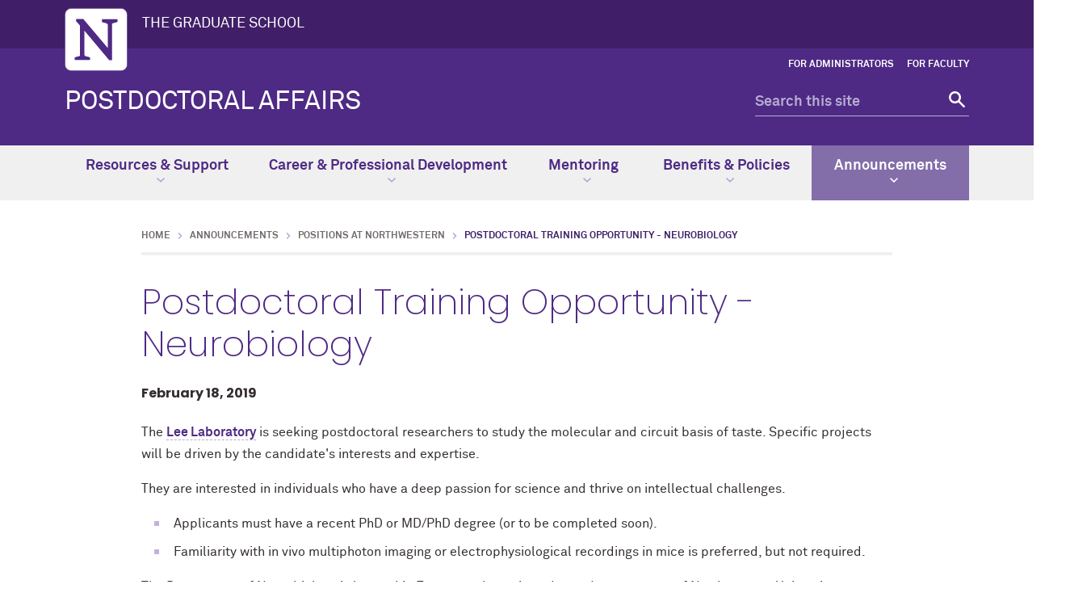

--- FILE ---
content_type: text/html
request_url: https://postdocs.northwestern.edu/announcements/positions-at-northwestern/2019/postdoctoral-training-opportunity---neurobiology.html
body_size: 4336
content:
<!DOCTYPE html>
<html lang="en">
<head>
    <meta charset="UTF-8"/>
    
<script async="async" src="https://www.googletagmanager.com/gtag/js?id=G-ZHTBMMLZBD"></script>
<script>
  if (!window.location.hostname.includes('proto12')) {
    window.dataLayer = window.dataLayer || [];
    function gtag(){dataLayer.push(arguments);}
    gtag('js', new Date());
    gtag('config', 'G-ZHTBMMLZBD');
    gtag('config', 'G-7XLBH2NC54'); // combo
  }
</script>


    
    <meta content="IE=Edge" http-equiv="X-UA-Compatible"/>
    <meta content="width=device-width, initial-scale=1.0" name="viewport"/>
    <meta content="origin-when-cross-origin" name="referrer"/>
        <title>Postdoctoral Training Opportunity - Neurobiology: Postdoctoral Affairs - Northwestern University</title>
        <link href="https://postdocs.northwestern.edu/announcements/positions-at-northwestern/2019/postdoctoral-training-opportunity---neurobiology.html" rel="canonical"/>
<meta content="https://postdocs.northwestern.edu/announcements/positions-at-northwestern/2019/postdoctoral-training-opportunity---neurobiology.html" property="og:url"/>
<meta content="Postdoctoral Training Opportunity - Neurobiology: Postdoctoral Affairs - Northwestern University" property="og:title"/>
<meta content="//common.northwestern.edu/v8/images/northwestern-thumbnail.jpg" property="og:image"/>
    
    
    <meta content="af5d1a28816977240a371f4a0e35a757" name="pageID"/>
    <link href="https://common.northwestern.edu/dept/2.0/styles.css" media="screen" rel="stylesheet" type="text/css"/>
<link href="https://common.northwestern.edu/dept/2.0/print.css" media="print" rel="stylesheet" type="text/css"/>
<!--[if lt IE 9]>
<script src="//common.northwestern.edu/v8/js/html5shiv-printshiv.js"></script>
<![endif]-->
    <link href="https://www.tgs.northwestern.edu/css/tgs.css?v=2" media="screen" rel="stylesheet" type="text/css"/>
</head>
<body>
    
    <script>document.getElementsByTagName('body')[0].setAttribute('class','standard-page narrow-page');</script>

    <header>
        <script type="text/javascript">document.getElementsByTagName('header')[0].setAttribute('id','parent');</script><a class="screen-reader-shortcut" href="#main-content">Skip to main content</a><div id="top-bar"><div class="contain-1120"><div id="left"><div id="northwestern"><a href="https://www.northwestern.edu/" title="Northwestern University Home"><span class="hide-label">Northwestern University</span></a></div><div id="parent-unit"><a href="https://www.tgs.northwestern.edu/">THE GRADUATE SCHOOL</a></div></div></div></div>
        <div id="quick-links">
        <ul aria-label="quick links navigation"><li><a href="../../../for-administrators/index.html">For Administrators</a></li><li><a href="../../../for-faculty/index.html">For Faculty</a></li></ul></div>
        <div class="contain-1120" id="bottom-bar">
            <div id="site-name"><h1><a href="../../../index.html">POSTDOCTORAL AFFAIRS</a></h1></div>
            <div class="hide-mobile" id="search">
    <div class="search-form">
        <form action="https://search.northwestern.edu/" method="get" role="search">
            <label class="hide-label" for="q-desktop">Search this site</label> 
            <input id="q-desktop" name="q" placeholder="Search this site" type="text"/> 
            <input name="as_sitesearch" type="hidden" value="https://postdocs.northwestern.edu"/> 
            <input name="sitetitle" type="hidden" value="Postdoctoral Affairs"/> 
                        <button type="submit"><span class="hide-label">Search</span></button>
        </form>
    </div>
</div>

        </div>
        <div id="mobile-links">
            <a class="mobile-link mobile-nav-link" href="#mobile-nav"><span class="hide-label">Menu</span></a>
            <nav aria-label="main menu" id="mobile-nav">
                <ul><li><a href="../../../resources-support/index.html">Resources &amp; Support</a><span class="arrow"><a aria-haspopup="true" href="#" role="button"><span>Expand</span>Resources &amp; Support Submenu</a></span><ul aria-expanded="false" aria-hidden="true"><li class="home"><a href="../../../resources-support/index.html">Resources &amp; Support Overview</a></li><li><a href="../../../resources-support/welcome-resources.html">Welcome Resources</a></li><li><a href="../../../resources-support/funding-resources.html">Funding Resources</a></li><li><a href="../../../resources-support/family-resources.html">Family Resources</a></li><li><a href="../../../resources-support/career-preparation-support.html">Career Preparation Support</a></li><li><a href="../../../resources-support/opa-grants1/index.html">OPA Grants</a></li><li><a href="../../../resources-support/for-international-trainees.html">For International Postdocs</a></li><li><a href="../../../resources-support/well-being-at-northwestern.html">Well-Being at Northwestern</a></li><li><a href="../../../resources-support/nupa.html">Northwestern University Postdoctoral Association</a></li><li><a href="../../../resources-support/affinity-groups.html">Affinity Groups</a></li><li><a href="../../../resources-support/program-statistics.html">Program Statistics</a></li><li><a href="../../../resources-support/contact.html">Contact</a></li></ul></li><li><a href="../../../professional-development/index.html">Career &amp; Professional Development</a><span class="arrow"><a aria-haspopup="true" href="#" role="button"><span>Expand</span>Career &amp; Professional Development Submenu</a></span><ul aria-expanded="false" aria-hidden="true"><li class="home"><a href="../../../professional-development/index.html">Career &amp; Professional Development Overview</a></li><li><a href="https://www.northwestern.edu/phd-postdoc-success/">PhD and Postdoc Success Website</a></li><li><a href="https://www.northwestern.edu/phd-postdoc-success/programming/">Programming Opportunities for PhDs and Postdocs</a></li><li><a href="../../../professional-development/campus-partners-programs.html">Campus Partners &amp; Programs</a></li><li><a href="../../../professional-development/individual-development-plans/index.html">Individual Development Plan</a><span class="arrow"><a aria-haspopup="true" href="#" role="button"><span>Expand</span>Individual Development Plan Submenu</a></span><ul aria-expanded="false" aria-hidden="true"><li class="home"><a href="../../../professional-development/individual-development-plans/index.html">Individual Development Plan Overview</a></li><li><a href="../../../professional-development/individual-development-plans/idp-faq.html">IDP FAQs</a></li></ul></li></ul></li><li><a href="../../../mentoring/index.html">Mentoring</a><span class="arrow"><a aria-haspopup="true" href="#" role="button"><span>Expand</span>Mentoring Submenu</a></span><ul aria-expanded="false" aria-hidden="true"><li class="home"><a href="../../../mentoring/index.html">Mentoring Overview</a></li><li><a href="../../../mentoring/working-with-a-mentor.html">Working with a Mentor</a></li><li><a href="../../../mentoring/working-with-a-mentee.html">Working with a Mentee</a></li><li><a href="../../../mentoring/best-practices-advice.html">Best Practices in Mentoring</a></li><li><a href="../../../mentoring/mentoring-workshops.html">Mentoring Workshops</a></li></ul></li><li><a href="../../../benefits-policies/index.html">Benefits &amp; Policies</a><span class="arrow"><a aria-haspopup="true" href="#" role="button"><span>Expand</span>Benefits &amp; Policies Submenu</a></span><ul aria-expanded="false" aria-hidden="true"><li class="home"><a href="../../../benefits-policies/index.html">Benefits &amp; Policies Overview</a></li><li><a href="../../../benefits-policies/postdoc-categories.html">Postdoc Categories</a></li></ul></li><li><a class="active" href="../../index.html">Announcements</a><span class="arrow open"><a aria-haspopup="true" href="#" role="button"><span>Collapse</span>Announcements Submenu</a></span><ul aria-expanded="true" aria-hidden="false" style="display:block"><li class="home"><a href="../../index.html">Announcements Overview</a></li><li><a href="../../postdoc-news/index.html">Postdoc News</a></li><li><a class="active" href="../index.html">Positions at Northwestern</a><span class="arrow open"><a aria-haspopup="true" href="#" role="button"><span>Collapse</span>Positions at Northwestern Submenu</a></span><ul aria-expanded="true" aria-hidden="false" style="display:block"><li class="home"><a href="../index.html">Positions at Northwestern Overview</a></li><li><a class="active" href="index.html">2019</a></li><li><a href="../2020/index.html">2020</a></li><li><a href="../2021/index.html">2021</a></li><li><a href="../2022/index.html">2022</a></li><li><a href="../2023/index.html">2023</a></li><li><a href="../2024/index.html">2024</a></li><li><a href="../2025/index.html">2025</a></li></ul></li></ul></li></ul> 
                <div id="mobile-nav-bottom"><ul id="mobile-nav-bottom-right"><li><a href="../../../for-administrators/index.html">For Administrators</a></li><li><a href="../../../for-faculty/index.html">For Faculty</a></li></ul></div>
            </nav>
            <a class="mobile-link mobile-search-link" href="#mobile-search"><span class="hide-label">Search</span></a>
<div id="mobile-search">
    <div class="search-form">
        <form action="https://search.northwestern.edu/" method="get" role="search">
            <label class="hide-label" for="q-mobile">Search this site</label> 
            <input id="q-mobile" name="q" placeholder="Search this site" type="text"/> 
            <input name="as_sitesearch" type="hidden" value="https://postdocs.northwestern.edu"/> 
            <input name="sitetitle" type="hidden" value="Postdoctoral Affairs"/> 
                        <button type="submit"><span class="hide-label">Search</span></button>
        </form>
    </div>
</div>

        </div>
    </header>
    <nav aria-label="main navigation menu" class="narrow-dropdown" id="top-nav"><div class="contain-1120"><ul><li><a href="../../../resources-support/index.html">Resources &amp; Support <span class="dropdown-arrow"></span></a><ul aria-label="navigation submenu" class="dropdown"><li><ul><li class="home"><a href="../../../resources-support/index.html">Resources &amp; Support Overview</a></li><li><a href="../../../resources-support/welcome-resources.html">Welcome Resources</a></li><li><a href="../../../resources-support/funding-resources.html">Funding Resources</a></li><li><a href="../../../resources-support/family-resources.html">Family Resources</a></li><li><a href="../../../resources-support/career-preparation-support.html">Career Preparation Support</a></li><li><a href="../../../resources-support/opa-grants1/index.html">OPA Grants</a></li><li><a href="../../../resources-support/for-international-trainees.html">For International Postdocs</a></li><li><a href="../../../resources-support/well-being-at-northwestern.html">Well-Being at Northwestern</a></li><li><a href="../../../resources-support/nupa.html">Northwestern University Postdoctoral Association</a></li><li><a href="../../../resources-support/affinity-groups.html">Affinity Groups</a></li><li><a href="../../../resources-support/program-statistics.html">Program Statistics</a></li><li><a href="../../../resources-support/contact.html">Contact</a></li></ul></li></ul></li>
    <li><a href="../../../professional-development/index.html">Career &amp; Professional Development <span class="dropdown-arrow"></span></a><ul aria-label="navigation submenu" class="dropdown"><li><ul><li class="home"><a href="../../../professional-development/index.html">Career &amp; Professional Development Overview</a></li><li><a href="https://www.northwestern.edu/phd-postdoc-success/">PhD and Postdoc Success Website</a></li><li><a href="https://www.northwestern.edu/phd-postdoc-success/programming/">Programming Opportunities for PhDs and Postdocs</a></li><li><a href="../../../professional-development/campus-partners-programs.html">Campus Partners &amp; Programs</a></li><li><a href="../../../professional-development/individual-development-plans/index.html">Individual Development Plan</a></li></ul></li></ul></li>
    <li><a href="../../../mentoring/index.html">Mentoring <span class="dropdown-arrow"></span></a><ul aria-label="navigation submenu" class="dropdown"><li><ul><li class="home"><a href="../../../mentoring/index.html">Mentoring Overview</a></li><li><a href="../../../mentoring/working-with-a-mentor.html">Working with a Mentor</a></li><li><a href="../../../mentoring/working-with-a-mentee.html">Working with a Mentee</a></li><li><a href="../../../mentoring/best-practices-advice.html">Best Practices in Mentoring</a></li><li><a href="../../../mentoring/mentoring-workshops.html">Mentoring Workshops</a></li></ul></li></ul></li>
    <li><a href="../../../benefits-policies/index.html">Benefits &amp; Policies <span class="dropdown-arrow"></span></a><ul aria-label="navigation submenu" class="dropdown"><li><ul><li class="home"><a href="../../../benefits-policies/index.html">Benefits &amp; Policies Overview</a></li><li><a href="../../../benefits-policies/postdoc-categories.html">Postdoc Categories</a></li></ul></li></ul></li>
    <li class="active"><a href="../../index.html">Announcements <span class="dropdown-arrow"></span></a><ul aria-label="navigation submenu" class="dropdown nav-align-right"><li><ul><li class="home"><a href="../../index.html">Announcements Overview</a></li><li><a href="../../postdoc-news/index.html">Postdoc News</a></li><li><a href="../index.html">Positions at Northwestern</a></li></ul></li></ul></li>
    </ul></div></nav>
    
    <div id="page">
         <main id="main-content" class="content" tabindex="-1">  
            <ul id="breadcrumbs"><li><a href="../../../index.html">Home</a></li><li><a href="../../index.html">Announcements</a></li><li><a href="../index.html">Positions at Northwestern</a></li><li class="active">Postdoctoral Training Opportunity - Neurobiology</li></ul> 
            <div id="news-story"><h2>Postdoctoral Training Opportunity - Neurobiology</h2><div class="wrap"><div id="share"><div class="addthis_sharing_toolbox"> </div></div><div id="credit"><div class="story-date">February 18, 2019</div></div></div><p>The <a href="https://www.hojoonlee.org">Lee Laboratory</a>&#160;is seeking postdoctoral researchers to study the molecular and circuit basis of taste. Specific projects will be driven by the candidate's interests and expertise.</p>
<p>They are interested in individuals who have a deep passion for science and thrive on intellectual challenges.</p>
<ul>
<li>Applicants must have a recent PhD or MD/PhD degree (or to be completed soon).</li>
<li>Familiarity with in vivo multiphoton imaging or electrophysiological recordings in mice is preferred, but not required.</li>
</ul>
<p>The Department of Neurobiology is located in Evanston, the main undergraduate campus of Northwestern University: a beautiful, urban &#8216;college town&#8217; just 30 minutes from downtown Chicago, with a vibrant cultural scene located on the shores of Lake Michigan.</p>
<p>Please send the following to Dr. Hojoon Lee (<a href="mailto:hojoon.lee@northwestern.edu">hojoon.lee@northwestern.edu</a>):</p>
<ul>
<li>A curriculum vitae (CV)</li>
<li>A cover letter including a brief description of research interests, experience</li>
<li>Contact information (names, phone numbers, and email addresses) of three references</li>
</ul>
<p>Northwestern University is an Equal Opportunity, Affirmative Action Employer of all protected classes, including veterans and individuals with disabilities. Women, racial and ethnic minorities, individuals with disabilities, and veterans are encouraged to apply. Hiring is contingent upon eligibility to work in the United States.</p></div> 
         </main> 
    </div>
    

    
    <footer>
        <div class="contain-970">
            <div class="footer-content">
                <a href="https://www.northwestern.edu/"><img alt="Northwestern University logo" src="https://common.northwestern.edu/v8/css/images/northwestern-university.svg"/></a> 
                <ul>
<li>&#169;
<script>// <![CDATA[
document.write(new Date().getFullYear())
// ]]></script>
Northwestern University</li>
<li><a href="https://www.northwestern.edu/facilities/building-campus-access/building-access/">Building Access</a></li>
<li><a href="https://www.northwestern.edu/emergency/index.html">Campus Emergency Information</a></li>
<li><a href="https://hr.northwestern.edu/careers/">Careers</a></li>
<li><a href="https://www.northwestern.edu/contact.html">Contact Northwestern University</a></li>
<li><a href="https://www.northwestern.edu/disclaimer.html">Disclaimer</a></li>
<li><a href="https://www.northwestern.edu/privacy/index.html">Privacy Statement</a></li>
<li><a href="https://www.northwestern.edu/accessibility/about/report-accessibility-issue.html">Report an Accessibility Issue</a></li>
<li><a href="https://policies.northwestern.edu/">University Policies</a></li>
</ul>
            </div>
            <div class="footer-content contact"><ul><li class="footer-pin-icon"><span class="hide-label">Address</span></li><li><strong>Evanston Office</strong></li><li>Rebecca Crown Center, North Tower, 633 Clark Street</li><li>Evanston, IL 60208</li></ul><ul><li><strong>Chicago office</strong></li><li>Abbott Hall, Third Floor, 710 N Lakeshore Drive </li><li>Chicago, IL 60611</li></ul><ul><li class="footer-phone-icon"><span class="hide-label">Phone number</span></li><li><strong>Evanston</strong></li><li>847.467.3542 </li></ul><ul><li><strong>Chicago</strong></li><li>312.503.4738</li></ul></div>
            <div class="footer-content"><p><strong>Social Media</strong></p><a class="social facebook" href="https://www.facebook.com/TGSNU">Facebook</a><a class="social twitter" href="https://twitter.com/TGSatNU">Twitter</a><a class="social linkedin" href="https://www.linkedin.com/school/the-graduate-school-at-northwestern-university/">Linkedin</a><br/><a class="social we-will" href="https://wewill.northwestern.edu/s/1479/282-giving/grid-campaign.aspx?pgid=7377&amp;gid=282">We Will</a></div> 
            <div class="footer-content">
                <ul>
<li><a href="https://www.northwestern.edu/norris/services/bookstore.html">Bookstore</a></li>
<li><a href="https://offices.northwestern.edu/">Directory</a></li>
<li><a href="https://www.library.northwestern.edu/">Library</a></li>
<li><a href="https://maps.northwestern.edu/">Maps</a></li>
<li><a href="https://www.northwestern.edu/transportation-parking/">Parking</a></li>
<li><a href="https://www.northwestern.edu/transportation-parking/shuttles/routes/">Shuttles</a></li>
</ul>
            </div>
        </div>
    </footer>
    <script src="https://ajax.googleapis.com/ajax/libs/jquery/3.4.1/jquery.min.js"></script>
<script src="https://common.northwestern.edu/dept/2.0/scripts.js"></script>
    
      
</body>
</html>

--- FILE ---
content_type: text/css
request_url: https://common.northwestern.edu/dept/2.0/styles.css
body_size: 22476
content:
html,body,div,span,applet,object,iframe,h1,h2,h3,h4,h5,h6,blockquote,pre,a,abbr,acronym,address,big,cite,code,del,dfn,img,ins,kbd,q,s,samp,small,strike,tt,var,u,center,fieldset,form,label,legend,table,caption,tbody,tfoot,thead,tr,th,td,article,aside,canvas,details,embed,figure,figcaption,footer,header,hgroup,menu,nav,output,ruby,section,summary,time,mark,audio,video,button,#top-nav ul,#top-nav li,#global-links ul,#global-links li,#mobile-nav ul,#mobile-nav li,#left-nav ul,#left-nav li,ul#breadcrumbs,ul#breadcrumbs li,footer ul,footer li{margin:0;padding:0;border:0;font-size:100%;font:inherit;vertical-align:baseline}article,aside,details,figcaption,figure,footer,header,hgroup,menu,nav,main,section{display:block}body{line-height:1}blockquote,q{quotes:none}blockquote:before,blockquote:after,q:before,q:after{content:'';content:none}table{border-collapse:collapse;border-spacing:0}#top-bar:after,#tab-content>div:after,.tab-content>div:after,#search:after,.standard-page #page:after,.standard-page .a-to-z:after,.standard-page .alternate-photo-float:after,.narrow-page #news-story .wrap:after,.standard-page .news:after,.standard-page .people-big .people-wrap:after,.standard-page .people-medium .people-wrap:after,.standard-page .people-small .people-wrap:after,.people-columns:after,.standard-page .photo-feature-2-across:after,.standard-page .photo-grid:after,.standard-page .showcase .below-content:after,.landing-page #page:after,.landing-page .alternate-photo-float:after,.landing-page .feature-three-col:after,.landing-page .feature-four-col:after,.landing-page .large-feature-inner:after,.landing-page .news-event:after,.landing-page .news-box:after,.landing-page .news-events-announcements .column-wide:after,.landing-page .news-events-announcements .events-section .event-wrap:after,.landing-page .photo-feature-2-across:after,.landing-page .photo-feature-3-across:after,.landing-page .photo-grid:after,.landing-page .stats-callout:after,.landing-page .three-column-links:after{content:"";display:table;clear:both}.content p.arrow-link:after,.content a.arrow-link:after,.content span.arrow-link:after,.content li.arrow-link:after,#top-nav .contain-1120>ul .dropdown-quick-links .nav-quick-links ul li a:after,.standard-page .showcase .links ul li:after,.landing-page .large-feature-inner .right-side ul li:after{background:url("https://common.northwestern.edu/v8/css/images/icons/arrow-right-dkpurple.svg") no-repeat center/6px 10px;padding-right:1.5rem;content:" ";height:10px;width:6px}.standard-page .photo-feature-2-across .photo-feature p.link:after,.landing-page .photo-feature-2-across .photo-feature p.link:after,.landing-page .photo-feature-3-across .photo-feature p.link:after{background:url("https://common.northwestern.edu/v8/css/images/icons/arrow-right-white.svg") no-repeat center/6px 10px;padding-right:.8rem;content:" ";height:10px;width:6px;display:inline-block}#global-links>ul li .dropdown-arrow:after{content:"\003E";-webkit-transform:rotate(90deg);-ms-transform:rotate(90deg);transform:rotate(90deg);margin-left:.4rem;color:#fff;display:inline-block}.content p.external-link:after,.content a.external-link:after,.content span.external-link:after,.content li.external-link:after{background:url("https://common.northwestern.edu/v8/css/images/icons/external-link-top-nav.png") no-repeat center/14px 14px;padding-right:.8rem;content:" ";height:14px;width:14px;display:inline-block}*{box-sizing:border-box}html{overflow-y:scroll}body{font:62.5%/1.7em "Akkurat Pro Regular",Arial,sans-serif;text-rendering:optimizeLegibility;-webkit-font-smoothing:antialiased;-moz-osx-font-smoothing:grayscale;-webkit-text-size-adjust:100%;-moz-text-size-adjust:100%;-ms-text-size-adjust:100%;color:#342f2e;background:#fff;min-width:98%;height:100%}a:focus{outline:1px dashed}a:active{outline:none}a.screen-reader-shortcut{left:.5em;position:absolute;top:-99px}a.screen-reader-shortcut:focus{background-color:#fff;box-shadow:0 0 0.3rem 0.3rem rgba(0,0,0,0.6);color:#401f68;font:bold 1.5em sans-serif;padding:1rem;top:.5rem;z-index:5}#container{position:relative;background:#fff}#main-content{font-size:16px;line-height:1.7em;outline:none !important}.contain-780{margin:0 auto;max-width:780px}.contain-850{margin:0 auto;max-width:850px}.contain-970{margin:0 auto;max-width:970px}.contain-1120{margin:0 auto;max-width:1120px}.contain-1440{margin:0 auto;max-width:1440px}ul#breadcrumbs{list-style:none;font:12px/1.5rem "Akkurat Pro Bold","Arial Black",sans-serif;text-transform:uppercase;padding:0 0 .5rem 0;margin-bottom:2rem;border-bottom:4px solid #f0f0f0;min-height:30px}ul#breadcrumbs li{display:inline;background:url("https://common.northwestern.edu/v8/css/images/icons/arrow-right-ltpurple.svg") no-repeat center left 8px/8px 8px;padding-left:2em}ul#breadcrumbs li:first-child{background:none;padding-left:0}ul#breadcrumbs li.active{color:#401f68}ul#breadcrumbs li a{color:#716c6b;border:none;text-decoration:none}ul#breadcrumbs li a:hover{text-decoration:underline;border:none}img{display:inline-block;max-width:100%;height:auto}img .outline{border:1px solid #ccc}footer ~ iframe,footer ~ .responsive-container{display:none !important}a#scrollup{display:none;opacity:.9;width:50px;height:50px;text-indent:-9999px;position:fixed;z-index:999;right:2rem;bottom:2rem;background:#401f68 url("https://common.northwestern.edu/v8/css/images/icons/arrow-right-white.svg") no-repeat 50%/14px 18px;border:1px solid #fff;transform:rotate(270deg)}a:hover#scrollup{background-color:#836eaa;transition:.3s}a:focus#scrollup{border:2px dashed #fff;outline:none}.responsive-table{overflow-x:auto;overflow-y:hidden;-webkit-overflow-scrolling:touch;width:100%;margin:1em 0 2em 0}video{max-width:100%;height:auto;max-height:100%}.responsive-container{position:relative;height:0;overflow:hidden;padding-bottom:56.25%}.responsive-container iframe,.responsive-container object,.responsive-container embed{position:absolute;top:0;left:0;height:100%;width:100%}.responsive-container .overlay{position:absolute;bottom:20%;width:100%;text-align:center;z-index:5000;cursor:default}.responsive-container .overlay h2{color:white;font:60px/1.2em "Poppins Bold",Impact,sans-serif;margin-bottom:1rem;position:relative;text-shadow:2px 2px 0 black}.hide-label,.hide-text{position:absolute;left:-10000px;top:auto;width:1px;height:1px;overflow:hidden}.group:after{content:"";display:table;clear:both}a[href$=".pdf"],a[href$=".PDF"]{padding-right:1.25rem;background:url("https://common.northwestern.edu/v8/css/images/icons/pdf.png") no-repeat right center}a[href$=".docx"],a[href$=".DOCX"],a[href$=".doc"],a[href$=".DOC"]{padding-right:1.25rem;background:url("https://common.northwestern.edu/v8/css/images/icons/word.png") no-repeat right center}a[href$=".xlsx"],a[href$=".XLSX"],a[href$=".xls"],a[href$=".XLS"]{padding-right:1.25rem;background:url("https://common.northwestern.edu/v8/css/images/icons/excel.png") no-repeat right center}@media screen and (max-width: 1140px){#main-content .contain-1120{margin-left:1rem;margin-right:1rem}.responsive-container .overlay{bottom:20%}.responsive-container .overlay h2{font-size:48px}}@media screen and (max-width: 768px){a#scrollup{right:1rem;bottom:1rem}.hide-mobile{display:none}#page{display:-webkit-box;display:-webkit-flex;display:-ms-flexbox;display:flex;-webkit-flex-direction:column;flex-direction:column;-webkit-justify-content:flex-start;justify-content:flex-start}.responsive-container .overlay{bottom:15%}.responsive-container .overlay h2{font-size:36px;margin-bottom:.5rem}}@media screen and (max-width: 480px){.responsive-container .overlay{bottom:10%}.responsive-container .overlay h2{font-size:24px;margin-bottom:.5rem}}#ie{background:#fcf3c5;font:1.5em/1em Arial, sans-serif;text-align:center;padding:.5em;border-bottom:1px solid #000}#ie a{font-weight:bold}#ie p{margin:0}.web-form form{margin-bottom:.5rem}.web-form fieldset{border:1px solid #f0f0f0;margin-bottom:1em;border:0}.web-form fieldset p{margin:0}.web-form .field{margin-bottom:1em}.web-form .field p{margin:0}.web-form label,.web-form .label,.web-form legend{margin:.5em 0 .2em;display:block}.web-form label.inline,.web-form .label.inline,.web-form legend.inline{display:inline;margin:.5em 1em .2em 0}.web-form label.right,.web-form .label.right,.web-form legend.right{font-style:italic;font-weight:normal;font-size:.9em}.web-form input+label,.web-form select+label,.web-form .label-secondary+label,.web-form .required+label{margin:1.5rem 0 0}.web-form input[type=search]::-webkit-search-cancel-button,.web-form input[type=search]::-webkit-search-decoration{-webkit-appearance:none}.web-form input[type=text],.web-form input[type=email],.web-form input[type=password],.web-form select,.web-form textarea{display:inline-block;border:1px solid #ccc;font:inherit;color:#342f2e;border-radius:0;box-sizing:border-box;-webkit-font-smoothing:antialiased;width:50%;background:#fff;padding:.5em;-webkit-transition:.3s linear border;-moz-transition:.3s linear border;-ms-transition:.3s linear border;-o-transition:.3s linear border;transition:.3s linear border}.web-form input[type=text].narrow,.web-form input[type=email].narrow,.web-form input[type=password].narrow,.web-form select.narrow,.web-form textarea.narrow{width:25%}.web-form input[type=checkbox],.web-form input[type=radio]{box-sizing:border-box;padding:0;height:15px;width:15px}.web-form input[type=search]{-webkit-appearance:textfield;box-sizing:content-box}.web-form input:focus,.web-form select:focus,.web-form textarea:focus{border-color:#4e2a84}.web-form input:focus{outline:1px auto #4e2a84}.web-form input[disabled],.web-form select[disabled],.web-form textarea[disabled]{cursor:not-allowed;background-color:#f0f0f0;color:#ccc}.web-form input[readonly],.web-form select[readonly],.web-form textarea[readonly],.web-form input[readonly]:focus,.web-form select[readonly]:focus,.web-form textarea[readonly]:focus{background:#f0f0f0;color:#716c6b;border-color:#ccc}.web-form input[type=file]{background-image:none}.web-form input[type=file]:hover{background-image:none}.web-form select{background:#fff url("https://common.northwestern.edu/v8/css/images/icons/arrow-down-dkpurple.svg") no-repeat top 50% right 0.5rem/17px 10px;color:#716c6b;width:inherit;padding-right:2rem;margin:0 .65rem 0 0;-webkit-appearance:none;-moz-appearance:none;-webkit-border-radius:0;height:45px}.web-form select::-ms-expand{display:none}.web-form select:-moz-focusring{color:transparent;text-shadow:0 0 0 #000}.web-form select option{font-family:"Akkurat Pro Regular",Arial,sans-serif}.web-form select[multiple]{height:auto}.web-form textarea{border:1px solid #ccc;padding:0.3em 1.5em 0.3em .5em;width:100%;height:8em;-webkit-appearance:none;-moz-appearance:none;-webkit-appearance:none;-moz-appearance:none;-webkit-border-radius:0;overflow:auto;vertical-align:top}.web-form .required{color:#b2292e;font-weight:normal}.web-form label span.required,.web-form .label span.required,.web-form legend span.required{margin-left:0.5rem}.web-form span.required{display:inline}.web-form .form-help-inline,.web-form .form-message-inline{display:inline-block;padding-left:.3em;color:#716c6b;vertical-align:middle}.web-form .form-message{display:block}.web-form button::-moz-focus-inner,.web-form input::-moz-focus-inner{border:0;padding:0}.web-form button,.web-form input,.web-form select,.web-form textarea{vertical-align:baseline;vertical-align:middle}.web-form button,.web-form input{line-height:normal}.web-form button,.web-form input[type=button],.web-form input[type=reset],.web-form input[type=submit]{-webkit-appearance:button;cursor:pointer;overflow:visible}.web-form input[type=submit]{background:#4e2a84;border:none;color:#fff;cursor:pointer;display:inline-block;font:16px "Akkurat Pro Bold","Arial Black",sans-serif;padding:.8em 1.5em .7em 1.5em;position:relative;text-transform:uppercase;transition:all 0.3s ease 0s;text-decoration:none;margin:2rem 0}.web-form input[type=submit]:hover,.web-form input[type=submit]:active{background:#b6acd1}.web-form input[type=submit]:focus{border:1px dashed #fff;outline:none}.web-form button[disabled],.web-form input[disabled]{cursor:default}@media only screen and (max-width: 480px){.web-form input[type=text],.web-form input[type=text].narrow,.web-form input[type=email],.web-form input[type=email].narrow,.web-form label,.web-form select,.web-form textarea{display:block;width:100%}.web-form .form-help-inline,.web-form -message-inline,.web-form -message{display:block;font-size:80%;padding:.2em 0 .8em}}h2{font:44px/1.2em "Poppins Extra Light","Courier New",sans-serif;color:#4e2a84;margin-bottom:1rem}h3{font:30px/1.2em "Poppins Bold",Impact,sans-serif;color:#4e2a84;margin-bottom:.5rem}h3.demo{font:26px/1.2em "Poppins Bold",Impact,sans-serif;background:#401f68;color:#fff;padding:1rem;display:inline-block}h4{font:26px/1.2em "Akkurat Pro Regular",Arial,sans-serif;color:#716c6b;margin-bottom:.5rem}h5{font:21px/1.3em "Akkurat Pro Regular",Arial,sans-serif;color:#4e2a84;margin-bottom:.5rem}h6{font:18px/1.3em "Poppins Bold",Impact,sans-serif;color:#716c6b;margin-bottom:.5rem}.uppercase{text-transform:uppercase}.content a{font-family:"Akkurat Pro Bold","Arial Black",sans-serif;color:#4e2a84;text-decoration:none;border-bottom:1px dashed #b6acd1;padding-bottom:.08rem}.content a:hover{border-bottom:1px solid #4e2a84}.content a img{border-bottom:none}.content a.no-dash{border-bottom:none}.content a em,.content em a,.content a i,.content i a{font-family:"Akkurat Pro Bold Italic","Arial Black",sans-serif}.content strong,.content b{font-family:"Akkurat Pro Bold","Arial Black",sans-serif;font-weight:normal}.content em,.content i{font-family:"Akkurat Pro Italic",Arial,sans-serif;font-style:normal}.content strong em,.content em strong,.content strong i,.content i strong,.content b i,.content i b{font-family:"Akkurat Pro Bold Italic","Arial Black",sans-serif;font-style:normal;font-weight:normal}.content ul{padding-left:1em}.content ul>li{list-style:none;background:url("https://common.northwestern.edu/v8/css/images/icons/bullet.png") 0 0.6em no-repeat;padding:0 0 .5em 1.5em}.content ul>li:last-child{padding-bottom:0}.content ul>li>ul{margin-top:.5em}.content ul>li>ul li{background:none;list-style:circle;padding-left:.5em}.content ul>li>ol{padding-left:1em;margin-top:.5em}.content ul>li>ol>li{background:none;list-style-type:decimal;overflow:inherit;padding-left:.5em}.content ul>li>ol>li:last-child{padding-bottom:0}.content ul.center-list{padding:0;text-align:center}.content ul.center-list li{background:none;padding:0;display:inline}.content ul.center-list li:last-of-type a.button{margin-right:0}.content ul.two-column-list{width:100% !important;-moz-column-count:2;-webkit-column-count:2;column-count:2;-webkit-column-gap:2rem;-moz-column-gap:2rem;column-gap:2rem}.content ul.two-column-list li{-webkit-column-break-inside:avoid;page-break-inside:avoid;break-inside:avoid}@media screen and (max-width: 768px){.content ul.two-column-list{-moz-column-count:1;-webkit-column-count:1;column-count:1;-webkit-column-gap:0;-moz-column-gap:0;column-gap:0}}.content ol{padding-left:2.2em}.content ol>li{list-style-type:decimal;padding:0 0 .5em .5em}.content ol>li:last-child{padding-bottom:0}.content ol>li>ol{margin-top:.5em;padding-left:1.2em}.content ol>li>ol li{list-style:lower-alpha}.content ol>li>ol li:last-child{padding-bottom:0}.content ol>li>ul{margin-top:.5em;padding-left:0}.content ol>li>ul>li:last-child{padding-bottom:0}.content table{width:100%;margin:1em 0 0 0;font:15px/1.5em "Akkurat Pro Regular",Arial,sans-serif}.content table caption{caption-side:bottom;text-align:left;font-size:14px;color:#342f2e;padding-top:.5rem;margin-top:.5rem;border-top:1px solid #f0f0f0}.content table th{background:#4e2a84;vertical-align:middle;font:16px/1.3em "Akkurat Pro Bold","Arial Black",sans-serif;color:#fff;padding:.7rem 1rem .7rem 1rem;text-align:left;border:2px solid #fff}.content table th.align-text-center{text-align:center}.content table tr.align-text-center th{text-align:center}.content table td{padding:.7rem 1rem .7rem 1rem;border:2px solid #fff;vertical-align:top}.content table tr.stripe{background:#f0f0f0}.content table tr.hover td{background:#e4e0ee;color:#342f2e}.content table.table-no-hover tr.hover td{background:transparent;color:inherit}.content table.table-no-hover tr.hover.stripe{background:#f0f0f0}.content table.table-center-header th{text-align:center}.content table.table-no-stripe tr.stripe{background:transparent}.content table.table-no-stripe.table-no-hover tr.hover.stripe{background:transparent}.content table.table-borders{border:3px solid #f0f0f0}.content table.table-borders caption{padding-top:0;border-top:none}.content table.table-borders th{border:2px solid #f0f0f0}.content table.table-borders td{border:2px solid #f0f0f0}.content table.table-borders tr.stripe td{border:2px solid #fff}.content table.table-borders.table-no-stripe tr.stripe td{border:2px solid #f0f0f0}.content table ul{margin-left:0;padding-top:.5rem}.align-text-center{text-align:center}.align-text-right{text-align:right}.align-image-left{float:left;margin:.5rem 1.5rem .5rem 0}.align-image-right{float:right;margin:.5rem 0 .5rem 1.5rem}.align-image-center{margin:0 auto;display:block}@media screen and (max-width: 768px){.align-image-left,.align-image-right,.align-image-center{float:none;margin:0 0 1rem 0;display:block}}@font-face{font-family:"Akkurat Pro Light";src:url("https://common.northwestern.edu/v8/css/fonts/AkkuratProLight.woff") format("woff");font-weight:normal;font-style:normal}@font-face{font-family:"Akkurat Pro Light Italic";src:url("https://common.northwestern.edu/v8/css/fonts/AkkuratProLightItalic.woff") format("woff");font-weight:normal;font-style:normal}@font-face{font-family:"Akkurat Pro Regular";src:url("https://common.northwestern.edu/v8/css/fonts/AkkuratProRegular.woff") format("woff");font-weight:normal;font-style:normal}@font-face{font-family:"Akkurat Pro Italic";src:url("https://common.northwestern.edu/v8/css/fonts/AkkuratProItalic.woff") format("woff");font-weight:normal;font-style:normal}@font-face{font-family:"Akkurat Pro Bold";src:url("https://common.northwestern.edu/v8/css/fonts/AkkuratProBold.woff") format("woff");font-weight:normal;font-style:normal}@font-face{font-family:"Akkurat Pro Bold Italic";src:url("https://common.northwestern.edu/v8/css/fonts/AkkuratProBoldItalic.woff") format("woff");font-weight:normal;font-style:normal}@font-face{font-family:"Poppins Light";src:url("https://common.northwestern.edu/v8/css/fonts/Poppins-Light.woff") format("woff");font-weight:300;font-style:normal}@font-face{font-family:"Poppins Bold";src:url("https://common.northwestern.edu/v8/css/fonts/Poppins-Bold.woff") format("woff");font-weight:700;font-style:normal}@font-face{font-family:"Poppins Extra Bold";src:url("https://common.northwestern.edu/v8/css/fonts/Poppins-ExtraBold.woff") format("woff");font-weight:800;font-style:normal}@font-face{font-family:"Poppins Extra Light";src:url("https://common.northwestern.edu/v8/css/fonts/Poppins-ExtraLight.woff") format("woff");font-weight:100;font-style:normal}@font-face{font-family:"Noto Serif Bold Italic";font-style:italic;font-weight:700;src:url("https://common.northwestern.edu/v8/css/fonts/noto-serif-v16-latin-700italic.woff") format("woff")}table.dataTable{width:100%;margin:0 auto;clear:both;border-collapse:separate;border-spacing:0;box-shadow:0 1px 0 0 rgba(187,184,184,0.75);margin-bottom:1rem}table.dataTable thead th,table.dataTable thead td{padding:10px 18px}table.dataTable thead th:active,table.dataTable thead td:active{outline:none}table.dataTable tfoot th,table.dataTable tfoot td{padding:10px 18px 6px 18px;border-top:1px solid #111}table.dataTable thead .sorting,table.dataTable thead .sorting_asc,table.dataTable thead .sorting_desc,table.dataTable thead .sorting_asc_disabled,table.dataTable thead .sorting_desc_disabled{cursor:pointer;background-repeat:no-repeat;background-position:center right;vertical-align:middle}table.dataTable thead .sorting{background-image:url("//cdn.datatables.net/1.10.16/images/sort_both.png")}table.dataTable thead .sorting_asc{background-image:url("//cdn.datatables.net/1.10.16/images/sort_asc.png")}table.dataTable thead .sorting_desc{background-image:url("//cdn.datatables.net/1.10.16/images/sort_desc.png")}table.dataTable thead .sorting_asc_disabled{background-image:url("//cdn.datatables.net/1.10.16/images/sort_asc_disabled.png")}table.dataTable thead .sorting_desc_disabled{background-image:url("//cdn.datatables.net/1.10.16/images/sort_desc_disabled.png")}table.dataTable tbody tr{background-color:#fff}table.dataTable tbody tr.selected{background-color:#B0BED9}table.dataTable tbody th,table.dataTable thead th,table.dataTable tfoot th{padding:.75rem 1.1rem .75rem .75rem;border:1px solid #fff}table.dataTable tbody td{padding:.75rem;border:1px solid #fff}table.dataTable.row-border tbody tr:first-child th,table.dataTable.row-border tbody tr:first-child td,table.dataTable.display tbody tr:first-child th,table.dataTable.display tbody tr:first-child td{border-top:none}table.dataTable.cell-border tbody th,table.dataTable.cell-border tbody td{border-top:1px solid #ddd;border-right:1px solid #ddd}table.dataTable.cell-border tbody tr th:first-child,table.dataTable.cell-border tbody tr td:first-child{border-left:1px solid #ddd}table.dataTable.cell-border tbody tr:first-child th,table.dataTable.cell-border tbody tr:first-child td{border-top:none}table.dataTable.stripe tbody tr.odd,table.dataTable.display tbody tr.odd{background-color:#f0f0f0}table.dataTable.stripe tbody tr.odd.selected,table.dataTable.display tbody tr.odd.selected{background-color:#acbad4}table.dataTable.hover tbody tr:hover,table.dataTable.display tbody tr:hover{background-color:#f6f6f6}table.dataTable.hover tbody tr:hover.selected,table.dataTable.display tbody tr:hover.selected{background-color:#aab7d1}table.dataTable.order-column tbody tr>.sorting_1,table.dataTable.order-column tbody tr>.sorting_2,table.dataTable.order-column tbody tr>.sorting_3,table.dataTable.display tbody tr>.sorting_1,table.dataTable.display tbody tr>.sorting_2,table.dataTable.display tbody tr>.sorting_3{background-color:#fafafa}table.dataTable.order-column tbody tr.selected>.sorting_1,table.dataTable.order-column tbody tr.selected>.sorting_2,table.dataTable.order-column tbody tr.selected>.sorting_3,table.dataTable.display tbody tr.selected>.sorting_1,table.dataTable.display tbody tr.selected>.sorting_2,table.dataTable.display tbody tr.selected>.sorting_3{background-color:#acbad5}table.dataTable.display tbody tr.odd>.sorting_1,table.dataTable.order-column.stripe tbody tr.odd>.sorting_1{background-color:#f1f1f1}table.dataTable.display tbody tr.odd>.sorting_2,table.dataTable.order-column.stripe tbody tr.odd>.sorting_2{background-color:#f3f3f3}table.dataTable.display tbody tr.odd.selected>.sorting_1,table.dataTable.order-column.stripe tbody tr.odd.selected>.sorting_1{background-color:#a6b4cd}table.dataTable.display tbody tr.odd.selected>.sorting_2,table.dataTable.order-column.stripe tbody tr.odd.selected>.sorting_2{background-color:#a8b5cf}table.dataTable.display tbody tr.odd.selected>.sorting_3,table.dataTable.order-column.stripe tbody tr.odd.selected>.sorting_3{background-color:#a9b7d1}table.dataTable.display tbody tr.even>.sorting_1,table.dataTable.order-column.stripe tbody tr.even>.sorting_1{background-color:#fafafa}table.dataTable.display tbody tr.even>.sorting_2,table.dataTable.order-column.stripe tbody tr.even>.sorting_2{background-color:#fcfcfc}table.dataTable.display tbody tr.even>.sorting_3,table.dataTable.order-column.stripe tbody tr.even>.sorting_3{background-color:#fefefe}table.dataTable.display tbody tr.even.selected>.sorting_1,table.dataTable.order-column.stripe tbody tr.even.selected>.sorting_1{background-color:#acbad5}table.dataTable.display tbody tr.even.selected>.sorting_2,table.dataTable.order-column.stripe tbody tr.even.selected>.sorting_2{background-color:#aebcd6}table.dataTable.display tbody tr.even.selected>.sorting_3,table.dataTable.order-column.stripe tbody tr.even.selected>.sorting_3{background-color:#afbdd8}table.dataTable.display tbody tr:hover>.sorting_1,table.dataTable.order-column.hover tbody tr:hover>.sorting_1{background-color:#eaeaea}table.dataTable.display tbody tr:hover>.sorting_2,table.dataTable.order-column.hover tbody tr:hover>.sorting_2{background-color:#ececec}table.dataTable.display tbody tr:hover>.sorting_3,table.dataTable.order-column.hover tbody tr:hover>.sorting_3{background-color:#efefef}table.dataTable.display tbody tr:hover.selected>.sorting_1,table.dataTable.order-column.hover tbody tr:hover.selected>.sorting_1{background-color:#a2aec7}table.dataTable.display tbody tr:hover.selected>.sorting_2,table.dataTable.order-column.hover tbody tr:hover.selected>.sorting_2{background-color:#a3b0c9}table.dataTable.display tbody tr:hover.selected>.sorting_3,table.dataTable.order-column.hover tbody tr:hover.selected>.sorting_3{background-color:#a5b2cb}table.dataTable.nowrap th,table.dataTable.nowrap td{white-space:nowrap}table.dataTable.compact thead th,table.dataTable.compact thead td{padding:4px 17px 4px 4px}table.dataTable.compact tfoot th,table.dataTable.compact tfoot td{padding:4px}table.dataTable.compact tbody th,table.dataTable.compact tbody td{padding:4px}table.dataTable th.dt-left,table.dataTable td.dt-left{text-align:left}table.dataTable th.dt-center,table.dataTable td.dt-center,table.dataTable td.dataTables_empty{text-align:center}table.dataTable th.dt-right,table.dataTable td.dt-right{text-align:right}table.dataTable th.dt-justify,table.dataTable td.dt-justify{text-align:justify}table.dataTable th.dt-nowrap,table.dataTable td.dt-nowrap{white-space:nowrap}table.dataTable thead th.dt-head-left,table.dataTable thead td.dt-head-left,table.dataTable tfoot th.dt-head-left,table.dataTable tfoot td.dt-head-left{text-align:left}table.dataTable thead th.dt-head-center,table.dataTable thead td.dt-head-center,table.dataTable tfoot th.dt-head-center,table.dataTable tfoot td.dt-head-center{text-align:center}table.dataTable thead th.dt-head-right,table.dataTable thead td.dt-head-right,table.dataTable tfoot th.dt-head-right,table.dataTable tfoot td.dt-head-right{text-align:right}table.dataTable thead th.dt-head-justify,table.dataTable thead td.dt-head-justify,table.dataTable tfoot th.dt-head-justify,table.dataTable tfoot td.dt-head-justify{text-align:justify}table.dataTable thead th.dt-head-nowrap,table.dataTable thead td.dt-head-nowrap,table.dataTable tfoot th.dt-head-nowrap,table.dataTable tfoot td.dt-head-nowrap{white-space:nowrap}table.dataTable tbody th.dt-body-left,table.dataTable tbody td.dt-body-left{text-align:left}table.dataTable tbody th.dt-body-center,table.dataTable tbody td.dt-body-center{text-align:center}table.dataTable tbody th.dt-body-right,table.dataTable tbody td.dt-body-right{text-align:right}table.dataTable tbody th.dt-body-justify,table.dataTable tbody td.dt-body-justify{text-align:justify}table.dataTable tbody th.dt-body-nowrap,table.dataTable tbody td.dt-body-nowrap{white-space:nowrap}table.dataTable,table.dataTable th,table.dataTable td{box-sizing:content-box}.dataTables_wrapper{position:relative;clear:both}.dataTables_wrapper td{position:relative}.dataTables_wrapper a.details-control{background:url("https://common.northwestern.edu/v8/css/images/icons/arrow-right-dkpurple.svg") no-repeat center/20px 20px;height:20px;width:20px;display:block;cursor:pointer;position:absolute;top:.7rem;left:1rem;border-bottom:none}.dataTables_wrapper tr.shown td a.details-control{-webkit-transform:rotate(90deg);-ms-transform:rotate(90deg);transform:rotate(90deg)}.dataTables_wrapper td>span{margin-left:2.5rem;display:block}.dataTables_wrapper .dataTables_length{float:left;margin-bottom:1rem}.dataTables_wrapper .dataTables_length label{color:#716c6b}.dataTables_wrapper .dataTables_length select{font:16px/1.5em "Akkurat Pro Bold","Arial Black",sans-serif;color:#716c6b;background-color:#fff;border:1px solid #ccc;display:inline-block;margin:0;padding:0.6em 1.5em 0.6em .5em;-webkit-appearance:none;-moz-appearance:none;-webkit-border-radius:0;border-radius:0;background:url("https://common.northwestern.edu/v8/css/images/icons/arrow-down-dkgrey.svg") no-repeat top 50% right 0.5rem/17px 10px;width:75px}.dataTables_wrapper .dataTables_length select::-ms-expand{display:none}.dataTables_wrapper .dataTables_length select:-moz-focusring{color:transparent;text-shadow:0 0 0 #000}.dataTables_wrapper .dataTables_length select option{font-family:"Akkurat Pro Regular",Arial,sans-serif}.dataTables_wrapper table.dataTable.no-footer{border-collapse:collapse;box-shadow:0 1px 0 0 rgba(187,184,184,0.75);box-sizing:border-box;margin-bottom:1rem}.dataTables_wrapper .dataTables_filter{float:right;text-align:right;margin-bottom:1rem}.dataTables_wrapper .dataTables_filter label{color:#716c6b}.dataTables_wrapper .dataTables_filter input{margin-left:0.5em;font:16px/1.5em "Akkurat Pro Bold","Arial Black",sans-serif;border:1px solid #ccc;padding:0.4em 1.5em 0.4em .5em;-webkit-appearance:none}.dataTables_wrapper .dataTables_info{clear:both;float:left;padding-top:0.755em;color:#716c6b}.dataTables_wrapper .dataTables_paginate{float:right;text-align:right;padding-top:0.25em}.dataTables_wrapper .dataTables_paginate .paginate_button{box-sizing:border-box;display:inline-block;min-width:1.5rem;padding:.3rem .8rem;margin-left:2px;text-align:center;text-decoration:none !important;cursor:pointer;color:#4e2a84 !important;border:1px solid transparent;border-radius:2px}.dataTables_wrapper .dataTables_paginate .paginate_button.current,.dataTables_wrapper .dataTables_paginate .paginate_button.current:hover{color:#fff !important;border:none;background-color:#4e2a84}.dataTables_wrapper .dataTables_paginate .paginate_button.disabled,.dataTables_wrapper .dataTables_paginate .paginate_button.disabled:hover,.dataTables_wrapper .dataTables_paginate .paginate_button.disabled:active{cursor:default;color:#d8d6d6 !important;border:1px solid transparent;background:transparent;box-shadow:none}.dataTables_wrapper .dataTables_paginate .paginate_button:hover{color:white !important;background-color:#b6acd1}.dataTables_wrapper .dataTables_paginate .paginate_button:active{outline:none}.dataTables_wrapper .dataTables_paginate .paginate_button:focus{outline:none;border:1px dashed #000}.dataTables_wrapper .dataTables_paginate .ellipsis{padding:0 1em}.dataTables_wrapper .dataTables_processing{position:absolute;top:50%;left:50%;width:100%;height:40px;margin-left:-50%;margin-top:-25px;padding-top:20px;text-align:center;font-size:1.2em;background-color:white}.dataTables_wrapper .dataTables_length,.dataTables_wrapper .dataTables_filter,.dataTables_wrapper .dataTables_info,.dataTables_wrapper .dataTables_processing,.dataTables_wrapper .dataTables_paginate{color:#333}.dataTables_wrapper .dataTables_scroll{clear:both}.dataTables_wrapper .dataTables_scroll div.dataTables_scrollBody{-webkit-overflow-scrolling:touch}.dataTables_wrapper .dataTables_scroll div.dataTables_scrollBody>table>thead>tr>th,.dataTables_wrapper .dataTables_scroll div.dataTables_scrollBody>table>thead>tr>td,.dataTables_wrapper .dataTables_scroll div.dataTables_scrollBody>table>tbody>tr>th,.dataTables_wrapper .dataTables_scroll div.dataTables_scrollBody>table>tbody>tr>td{vertical-align:middle}.dataTables_wrapper .dataTables_scroll div.dataTables_scrollBody>table>thead>tr>th>div.dataTables_sizing,.dataTables_wrapper .dataTables_scroll div.dataTables_scrollBody>table>thead>tr>td>div.dataTables_sizing,.dataTables_wrapper .dataTables_scroll div.dataTables_scrollBody>table>tbody>tr>th>div.dataTables_sizing,.dataTables_wrapper .dataTables_scroll div.dataTables_scrollBody>table>tbody>tr>td>div.dataTables_sizing{height:0;overflow:hidden;margin:0 !important;padding:0 !important}.dataTables_wrapper .dataTables_scroll:after{visibility:hidden;display:block;content:"";clear:both;height:0}@media screen and (max-width: 767px){.dataTables_wrapper .dataTables_info,.dataTables_wrapper .dataTables_paginate{float:none;text-align:center}.dataTables_wrapper .dataTables_paginate{margin-top:0.5em}}@media screen and (max-width: 640px){.dataTables_wrapper .dataTables_length,.dataTables_wrapper .dataTables_filter{float:none;text-align:center}.dataTables_wrapper .dataTables_filter{margin-top:0.5em}}#emergency,#breaking_news{background:#b2292e;padding:1rem 5rem 1.5rem 5rem;font:16px/1.3em "Akkurat Pro Regular",Arial,sans-serif;color:#fff;text-align:center}#emergency a,#breaking_news a{color:#fff;text-decoration:underline;font-family:"Akkurat Pro Bold","Arial Black",sans-serif}#emergency a:hover,#breaking_news a:hover{text-decoration:none}#emergency h1,#emergency h2,#breaking_news h1,#breaking_news h2{font:26px/1.3em "Poppins Bold",Impact,sans-serif;color:#fff}#emergency h4,#breaking_news h4{font:24px "Poppins Bold",Impact,sans-serif}#emergency.purple,#breaking_news.purple{background:#e4e0ee}#emergency.purple a,#breaking_news.purple a{color:#4e2a84}#emergency.purple h1,#emergency.purple h2,#breaking_news.purple h1,#breaking_news.purple h2{color:#342f2e}@media screen and (max-width: 768px){#emergency{padding:1rem 1rem 1.5rem 1rem;text-align:left}}footer{background:#4e2a84;color:#fff;font:14px/1.3em "Akkurat Pro Regular",Arial,sans-serif;padding:3rem 0;width:100%}footer a{font-family:"Akkurat Pro Regular",Arial,sans-serif;color:#fff;text-decoration:underline}footer a:hover{text-decoration:none}.footer-content{margin-right:5.15464%;display:inline-block;position:relative;vertical-align:top}.footer-content ul{list-style-type:none}.footer-content ul li{padding-bottom:.8rem}.footer-content:nth-of-type(1){width:23.71134%}.footer-content:nth-of-type(1) img:not(.png){width:100%}.footer-content:nth-of-type(2){width:25.7732%}.footer-content:nth-of-type(3){width:18.04124%}.footer-content:nth-of-type(4){width:14.43299%;margin-right:0}.footer-content p{margin-top:0}.footer-content strong{font-family:"Akkurat Pro Bold","Arial Black",sans-serif;font-weight:normal}.footer-content .footer-icon{height:29px;width:18px;left:-25px;margin-top:.5em}.footer-content img{margin-bottom:1rem;max-width:200px}.footer-content.contact ul{margin:0 0 1rem 2rem;position:relative}.footer-content.contact ul:last-of-type{margin-bottom:0}.footer-content.contact ul li.footer-pin-icon{background:url("https://common.northwestern.edu/v8/css/images/icons/pin-drop.svg") no-repeat;background-size:18px 24px;position:absolute;top:2px;left:-2rem;height:24px;width:18px}.footer-content.contact ul li.footer-phone-icon{background:url("https://common.northwestern.edu/v8/css/images/icons/mobile-phone.svg") no-repeat;background-size:18px 24px;position:absolute;top:2px;left:-2rem;height:24px;width:18px}.footer-content.contact ul li.footer-fax-icon{background:url("https://common.northwestern.edu/v8/css/images/icons/fax.svg") no-repeat;background-size:18px 24px;position:absolute;left:-2rem;height:20px;width:18px}.footer-content.contact ul li.footer-email-icon{background:url("https://common.northwestern.edu/v8/css/images/icons/email.svg") no-repeat;background-size:18px 24px;position:absolute;top:2px;left:-2.2rem;height:24px;width:18px}.footer-content.contact ul li.footer-email-icon+li{font-size:12px}.social{display:inline-block;vertical-align:bottom;overflow:hidden;margin:4px;width:41px;height:41px;font-size:0;text-indent:-9999px;background:url("https://common.northwestern.edu/dept/3.0/images/footer/social-media-icons.svg");background-color:#fff;transition:background 0.3s;border:1px solid #fff}.social:hover{background-color:#b6acd1}.social:focus{outline:2px dashed}.facebook{background-position:0 0}.facebook:hover{background-position:0 -39px}.twitter{background-position:-39px 0}.twitter:hover{background-position:-39px -39px}.instagram{background-position:-78px 0}.instagram:hover{background-position:-78px -39px}.rss{background-position:-117px 0}.rss:hover{background-position:-117px -39px}.youtube{background-position:-156px 0}.youtube:hover{background-position:-156px -39px}.tumblr{background-position:-195px 0}.tumblr:hover{background-position:-195px -39px}.wordpress{background-position:-234px 0}.wordpress:hover{background-position:-234px -39px}.futurity{background-position:-273px 0}.futurity:hover{background-position:-273px -39px}.vimeo{background-position:-312px 0}.vimeo:hover{background-position:-312px -39px}.linkedin{background-position:-351px 0}.linkedin:hover{background-position:-351px -39px}.tiktok{background-position:-390px 0}.tiktok:hover{background-position:-390px -39px}.bluesky{background-position:-429px 0}.bluesky:hover{background-position:-429px -39px}.blog{background-position:-468px 0}.blog:hover{background-position:-468px -39px}.github{background-position:-507px 0}.github:hover{background-position:-507px -39px}.flickr{background-position:-546px 0}.flickr:hover{background-position:-546px -39px}.storify{background-position:-585px 0}.storify:hover{background-position:-585px -39px}.pinterest{background-position:-624px 0}.pinterest:hover{background-position:-624px -39px}.we-will{background-position:-663px 0}.we-will:hover{background-position:-663px -39px}.spotify{background-position:-702px 0}.spotify:hover{background-position:-702px -39px}.soundcloud{background-position:-741px 0}.soundcloud:hover{background-position:-741px -39px}@media screen and (max-width: 1140px){footer{padding:3rem 1rem}}@media screen and (max-width: 870px){.footer-content{margin-bottom:1.5rem}.footer-content:nth-of-type(1),.footer-content:nth-of-type(3){width:45%;margin-right:5%}.footer-content:nth-of-type(2),.footer-content:nth-of-type(4){width:46%;margin-right:0}}@media screen and (max-width: 550px){.footer-content:nth-of-type(1),.footer-content:nth-of-type(2),.footer-content:nth-of-type(3),.footer-content:nth-of-type(4){width:100%;margin-right:0}}header{background:#4e2a84}#top-bar{background:#401f68;font:12px/1.4em "Akkurat Pro Bold","Arial Black",sans-serif;min-height:60px}#top-bar #left{display:block;float:left;padding-left:0}#top-bar #left #northwestern a{width:170px;height:21px;display:inline-block;margin:1.1rem 0 0 0;background:url("https://common.northwestern.edu/v8/css/images/northwestern.svg") no-repeat center}#top-bar #left #northwestern a:focus{outline:1px dashed #fff}#top-bar #parent-unit{display:none}#parent #left{position:relative;display:table}#parent #left #northwestern a{width:78px;height:78px;display:inline-block;margin:0;background:url("https://common.northwestern.edu/v8/css/images/northwestern-university-n.svg") no-repeat center;position:absolute;top:10px}#parent #left #northwestern a:focus{outline:none;border:1px dashed #fff}#parent #parent-unit{font:18px/1.2em "Akkurat Pro Regular",Arial,sans-serif;text-transform:uppercase;padding-left:6rem;display:table-cell;vertical-align:middle;height:60px}#parent #parent-unit a{color:#fff;text-decoration:none}#parent #parent-unit strong{font-family:"Akkurat Pro Bold","Arial Black",sans-serif;font-weight:normal}#parent #parent-unit span{display:block}#parent #bottom-bar{margin-top:0}#global-links{position:relative;float:right;color:#fff;text-transform:uppercase}#global-links>ul{margin:0;display:table}#global-links>ul a{color:#fff;text-decoration:none;display:block;position:relative}#global-links>ul a:hover,#global-links>ul a:focus,#global-links>ul a:active{text-decoration:underline}#global-links>ul li{display:table-cell;vertical-align:middle;position:relative;line-height:100%;padding-left:1rem;height:60px}#global-links>ul li:hover,#global-links>ul li.hover{z-index:100}#global-links>ul li:hover ul,#global-links>ul li.hover ul{right:0;top:60px;z-index:1000}#global-links>ul li.resources{cursor:pointer}#global-links>ul li.resources>a{display:inline}#global-links>ul ul{position:absolute;top:100%;width:150px;background:#765da0;padding:.5rem;text-align:right;right:0;z-index:-1000;box-shadow:0px 10px 15px 0px rgba(0,0,0,0.2)}#global-links>ul ul li{float:none;padding:0 0 .5rem 0;width:100%;margin:0;display:inline-block;line-height:1.2em;height:inherit}#global-links>ul ul li:hover ul,#global-links>ul ul li.hover ul{left:0}#global-links>ul ul li:last-child{padding-bottom:0}#quick-links{max-width:1120px;margin:12px auto -12px auto;text-align:right;width:100%;height:13px}#quick-links ul{list-style-type:none;padding:0}#quick-links ul li{display:inline-block;padding-left:1rem}#quick-links a{font:12px/1em "Akkurat Pro Bold","Arial Black",sans-serif;color:#fff;text-transform:uppercase;text-decoration:none}#quick-links a:hover,#quick-links a:focus,#quick-links a:active{text-decoration:underline}#bottom-bar{display:table;width:100%;padding:2.25rem 0}#site-name{display:table-cell;vertical-align:middle;width:76.33929%;padding-right:2rem}#site-name h1{font:32px/1em "Akkurat Pro Regular",Arial,sans-serif}#site-name h1.small{font-size:16px}#site-name h1 span{font-size:14px;line-height:1em;display:block}#site-name h2{font:32px "Akkurat Pro Regular",Arial,sans-serif;line-height:1em;color:#fff;margin:1rem 0 0 0}#site-name a{color:#fff;text-decoration:none}#site-name a:hover{text-decoration:none}@media screen and (max-width: 1445px){#top-bar{padding:0 .5rem}}@media screen and (max-width: 1155px){#bottom-bar{padding-left:.5rem}}@media screen and (max-width: 1140px){#quick-links{padding-right:.5rem}}@media screen and (max-width: 768px){#top-bar{padding:0}#top-bar #left{float:none;margin-left:.5rem}#parent #left #northwestern a{width:60px;height:60px}#parent #left #parent-unit{padding-left:4.5rem}#parent #left #site-name{font-size:16px}#global-links,#quick-links{display:none}#bottom-bar{padding:1.75rem 1rem 1.5rem .5rem}#site-name{width:100%;padding:0}#site-name h1{font-size:24px}}@media screen and (max-width: 480px){#top-bar{min-height:50px}#top-bar #left #northwestern a{width:130px;margin:.8rem 0 0 0}#parent #left #northwestern a{width:55px;height:55px;top:5px;margin:0}#parent #left #parent-unit{height:50px;padding-left:4.25rem}#site-name h1{font-size:22px}}.hero{width:100%;display:table}.hero.mobile-hero .mobile-hero-text{display:none}.hero .hero-image{text-align:center;display:table-cell;width:100%;vertical-align:middle;position:relative;padding:0 1rem}.hero .hero-image:before{content:" ";width:100%;height:100%;position:absolute;bottom:0;left:0;background:-moz-linear-gradient(top, rgba(0,0,0,0) 0%, rgba(0,0,0,0.45) 100%);background:-webkit-gradient(linear, left top, left bottom, color-stop(0%, rgba(0,0,0,0)), color-stop(100%, rgba(0,0,0,0.45)));background:-webkit-linear-gradient(top, rgba(0,0,0,0) 0%, rgba(0,0,0,0.45) 100%);background:-o-linear-gradient(top, rgba(0,0,0,0) 0%, rgba(0,0,0,0.45) 100%);background:-ms-linear-gradient(top, rgba(0,0,0,0) 0%, rgba(0,0,0,0.45) 100%);background:linear-gradient(to bottom, rgba(0,0,0,0) 0%, rgba(0,0,0,0.45) 100%)}.hero h2{font:24px "Poppins Extra Bold",Impact,sans-serif;color:#fff;text-shadow:2px 2px 0px #000;margin-bottom:1.5em;position:relative}.hero h2:before{background:url("https://common.northwestern.edu/v8/css/images/icons/ltpurple-slash.svg") no-repeat 50%/17px 21px;padding:0 20px;content:" "}.hero h2:after{background:url("https://common.northwestern.edu/v8/css/images/icons/ltpurple-slash.svg") no-repeat 50%/17px 21px;padding:0 20px;content:" "}.hero p{font:56px/1.2em "Poppins Bold",Impact,sans-serif;color:#fff;text-shadow:2px 2px 0px #000;margin:0 0 1rem 0;position:relative}.hero p.description{font:24px/1.2em "Akkurat Pro Regular",Arial,sans-serif}.landing-page .hero .hero-image{height:600px}.landing-page .hero .hero-image.in-page{height:540px}.landing-page .hero .hero-image.in-page h3{font:24px "Poppins Extra Bold",Impact,sans-serif;color:#fff;text-shadow:2px 2px 0px #000;margin-bottom:1.5em;position:relative}.landing-page .hero .hero-image.in-page h3:before{background:url("https://common.northwestern.edu/v8/css/images/icons/ltpurple-slash.svg") no-repeat 50%/17px 21px;padding:0 20px;content:" "}.landing-page .hero .hero-image.in-page h3:after{background:url("https://common.northwestern.edu/v8/css/images/icons/ltpurple-slash.svg") no-repeat 50%/17px 21px;padding:0 20px;content:" "}.landing-page .hero .hero-image h2{color:#fff}.landing-page .hero .hero-image h2:before{background:url("https://common.northwestern.edu/v8/css/images/icons/ltpurple-slash.svg") no-repeat 50%/17px 21px}.landing-page .hero .hero-image h2:after{background:url("https://common.northwestern.edu/v8/css/images/icons/ltpurple-slash.svg") no-repeat 50%/17px 21px}.landing-page .hero.news-hero .hero-image{vertical-align:bottom !important;padding-bottom:2.5rem}.landing-page .small-hero .hero-image{height:420px}.standard-page .hero .hero-image{height:420px}.standard-page .hero .hero-image.tiny-hero-image{height:190px}.standard-page .hero .hero-image.tiny-hero-image h2{margin-bottom:0}@media screen and (max-width: 1000px){.hero p{font-size:48px}}@media screen and (max-width: 768px){.standard-page .hero.mobile-hero .hero-image,.landing-page .hero.mobile-hero .hero-image{display:block;height:300px}.standard-page .hero.mobile-hero .hero-image div,.landing-page .hero.mobile-hero .hero-image div{display:none}.standard-page .hero.mobile-hero .mobile-hero-text,.landing-page .hero.mobile-hero .mobile-hero-text{display:block;text-align:center;background:#342f2e;padding:2rem 1em}.standard-page .hero.mobile-hero .mobile-hero-text h2,.landing-page .hero.mobile-hero .mobile-hero-text h2{font-size:24px;text-shadow:none;margin-bottom:0}.standard-page .hero.mobile-hero .mobile-hero-text h2+p,.standard-page .hero.mobile-hero .mobile-hero-text h2+.button,.landing-page .hero.mobile-hero .mobile-hero-text h2+p,.landing-page .hero.mobile-hero .mobile-hero-text h2+.button{margin-top:1rem}.standard-page .hero.mobile-hero .mobile-hero-text p,.landing-page .hero.mobile-hero .mobile-hero-text p{text-shadow:none;font-size:46px}.standard-page .standard-page .hero-image.big-hero-image,.landing-page .standard-page .hero-image.big-hero-image{height:350px}.standard-page .standard-page.m-hide-hero,.landing-page .standard-page.m-hide-hero{display:none}}@media screen and (max-width: 480px){.landing-page .hero .hero-image,.standard-page .hero .hero-image{height:400px}.landing-page .hero .hero-image.big-hero-image,.standard-page .hero .hero-image.big-hero-image{display:none}.landing-page .hero .hero-image.in-page,.standard-page .hero .hero-image.in-page{height:400px}.landing-page .hero .hero-image.in-page h3,.standard-page .hero .hero-image.in-page h3{font-size:20px;margin-bottom:1rem}.landing-page .hero .hero-image.in-page h3:before,.standard-page .hero .hero-image.in-page h3:before{background:none;padding:0}.landing-page .hero .hero-image.in-page h3:after,.standard-page .hero .hero-image.in-page h3:after{background:none;padding:0}.landing-page .hero h2,.standard-page .hero h2{font-size:20px;margin-bottom:1rem}.landing-page .hero h2:before,.standard-page .hero h2:before{background:none;padding:0}.landing-page .hero h2:after,.standard-page .hero h2:after{background:none;padding:0}.landing-page .hero p,.standard-page .hero p{font-size:28px}.landing-page .hero p.description,.standard-page .hero p.description{font-size:20px}.landing-page .hero.mobile-hero .hero-image,.standard-page .hero.mobile-hero .hero-image{height:200px}.landing-page .hero.mobile-hero .mobile-hero-text,.standard-page .hero.mobile-hero .mobile-hero-text{padding:1em 0}.landing-page .hero.mobile-hero .mobile-hero-text h2,.standard-page .hero.mobile-hero .mobile-hero-text h2{font-size:20px}.landing-page .hero.mobile-hero .mobile-hero-text p,.standard-page .hero.mobile-hero .mobile-hero-text p{font-size:28px}.standard-page .hero.smaller-hero .hero-image{height:190px}}#left-nav{width:23.66071%;float:left;font-family:"Akkurat Pro Bold","Arial Black",sans-serif;margin-bottom:3rem;outline:none !important}#left-nav h2{border-bottom:4px solid #f0f0f0;min-height:30px;padding-bottom:.5rem;margin-bottom:2rem;font:18px/1.5rem "Akkurat Pro Bold","Arial Black",sans-serif;text-transform:none}#left-nav h2 a{color:#4e2a84;text-decoration:none}#left-nav ul{list-style:none}#left-nav ul ul{margin-top:1.5rem;padding-left:.3rem}#left-nav ul ul ul{margin-top:1rem;padding-left:0}#left-nav ul ul.open{border-left:4px solid #f0f0f0;margin-left:-4px}#left-nav li{padding-bottom:1rem;font-size:18px;line-height:1.4em;font-family:"Akkurat Pro Bold","Arial Black",sans-serif}#left-nav li a{color:#716c6b;text-decoration:none;display:block}#left-nav li a:hover{text-decoration:underline}#left-nav li a.active{color:#4e2a84}#left-nav li a[href^="http://"]::after,#left-nav li a[href^="https://"]::after{content:url("https://common.northwestern.edu/v8/css/images/icons/external-link-top-nav.png");margin-left:0.5em}#left-nav li li{margin-left:.5rem;padding-bottom:1rem;font-size:14px}#left-nav li li li{margin-left:1rem;font-family:"Akkurat Pro Bold Italic","Arial Black",sans-serif;color:#636262}#left-nav li li li a.active{font-family:"Akkurat Pro Bold Italic","Arial Black",sans-serif}#left-nav li:last-child{padding-bottom:.3rem}#left-nav li ul.open li:last-child{padding-bottom:0}@media screen and (max-width: 768px){#left-nav{display:none}}#tabs,.tabs{list-style:none;width:100%;margin:0;padding:0;text-align:center}#tabs li,.tabs li{background:none;margin:0 .3rem 0 0;padding:0;display:inline;vertical-align:middle}#tabs li:last-child,.tabs li:last-child{margin:0}#tabs li a,.tabs li a{font:18px "Akkurat Pro Bold","Arial Black",sans-serif;color:#4e2a84;background:#e4e0ee;padding:.75rem 1.2rem .5rem 1.2rem;display:inline-block;-webkit-transition:all .2s ease;transition:all .2s ease;border:none}#tabs li a:hover,.tabs li a:hover{border:none;text-decoration:underline;background:#4e2a84;color:#fff}#tabs li a.active,.tabs li a.active{background:#4e2a84;color:#fff}#tabs li a:focus,.tabs li a:focus{text-decoration:underline}.content ul.tabs{padding-left:0}.content ul.tabs>li{background:none;padding:0}.standard-page #tabs,#standard-page .tabs{text-align:left}#tab-content,.tab-content{border-top:3px solid #4e2a84;margin:0 0 3rem 0;padding:2rem 0 0 0}#tab-content .row,.tab-content .row{border-bottom:3px solid #f0f0f0;padding:0 0 2rem 0}#tab-content .responsive-table,.tab-content .responsive-table{margin-top:0}#tab-content .headings,.tab-content .headings{display:table-cell;width:32.14286%;padding-right:1rem}#tab-content .headings h4,.tab-content .headings h4{font:30px "Poppins Bold",Impact,sans-serif;color:#4e2a84}#tab-content .headings h4 span,.tab-content .headings h4 span{display:block;color:#836eaa}#tab-content .contents,.tab-content .contents{display:table-cell;width:66.07143%}#tab-content .contents .callout,.tab-content .contents .callout{background:#836eaa;padding:.1rem 1rem;margin:0 0 1rem 2rem;width:266px;font:24px "Poppins Light",Tahoma,sans-serif;color:#fff;float:right}#tab-content .contents .callout a,.tab-content .contents .callout a{text-decoration:underline;font-family:"Poppins Light",Tahoma,sans-serif;color:#fff}#tab-content .contents .callout h4,.tab-content .contents .callout h4{font:16px "Akkurat Pro Bold","Arial Black",sans-serif;padding-top:1rem;margin-bottom:0;color:#fff}#tab-content .contents .callout h4+p,.tab-content .contents .callout h4+p{margin:.5rem 0}@media screen and (max-width: 1150px){#tabs li a,.tabs li a{font-size:16px;margin-top:5px}}@media screen and (max-width: 1000px){.tab-left-side .img{float:none}}@media screen and (max-width: 850px){#tab-content .contents .callout,.tab-content .contents .callout{float:none;margin:1em 0 1em 0;width:100%}}@media screen and (max-width: 550px){#tabs li a,.tabs li a{width:100%;font-size:18px}#tab-content .headings,#tab-content .contents,.tab-content .headings,.tab-content .contents{width:100%;display:block}#tab-content .headings .callout,#tab-content .contents .callout,.tab-content .headings .callout,.tab-content .contents .callout{font-size:18px}#tab-content .headings h3,#tab-content .contents h3,.tab-content .headings h3,.tab-content .contents h3{font-size:26px}}#mobile-search{display:none}#search{width:23.66071%;display:table-cell;vertical-align:middle}#search .search-form{width:265px;float:right}#search .search-form input{width:230px;height:35px;padding:0 .3em 0 0;float:left;font:18px "Akkurat Pro Bold","Arial Black",sans-serif;background:none;color:#fff;border:none;border-bottom:1px solid #b6acd1;-webkit-appearance:none}#search .search-form input::-webkit-input-placeholder{color:#b6acd1}#search .search-form input::-moz-placeholder{color:#b6acd1}#search .search-form input:-moz-placeholder{color:#b6acd1}#search .search-form input:-ms-input-placeholder{color:#b6acd1}#search .search-form input:focus{outline:1px dashed #fff}#search .search-form button{float:left;cursor:pointer;height:35px;width:35px;background:url("https://common.northwestern.edu/v8/css/images/icons/search.svg") no-repeat 1em 0.4em;background-size:20px 20px;border:none;border-bottom:1px solid #b6acd1;-webkit-appearance:none}#search .search-form button:focus{outline:1px dashed #fff}@media screen and (max-width: 1145px){#search{padding-right:1rem}}@media screen and (max-width: 768px){header{position:relative}#search{display:none}#mobile-search{position:absolute;margin-top:-6px;left:0;right:0;z-index:9998}.search-form{width:100%;height:auto;background:#401f68;float:none;position:relative;box-shadow:0px 10px 15px 0px rgba(0,0,0,0.2)}.search-form form{margin:0 20px;height:63px;position:relative;background-image:url("[data-uri]")}.search-form input{width:80%;height:32px;margin:15px 0;float:left;font:18px "Akkurat Pro Bold","Arial Black",sans-serif;color:#fff;background:none;border:none}.search-form input::-webkit-input-placeholder{color:#b6acd1}.search-form input::-moz-placeholder{color:#b6acd1}.search-form input:-moz-placeholder{color:#b6acd1}.search-form input:-ms-input-placeholder{color:#b6acd1}.search-form button{float:left;cursor:pointer;height:32px;width:32px;padding:10px 0 15px;background:url("https://common.northwestern.edu/v8/css/images/icons/search.svg") no-repeat 1em 0.4em/20px 20px;background-position:right center;border-bottom:none;position:absolute;right:0;bottom:18px}.search-form .hide-label,.search-form input[type="hidden"]{visibility:hidden;display:none}}#mobile-links{display:none}#top-nav{background:#f0f0f0}#top-nav .contain-1120>ul{width:100%;line-height:0;position:relative}#top-nav .contain-1120>ul a{color:#4e2a84;text-decoration:none;display:block;padding:1rem 1.25rem}#top-nav .contain-1120>ul a:hover,#top-nav .contain-1120>ul a:focus,#top-nav .contain-1120>ul a:active{text-decoration:underline}#top-nav .contain-1120>ul a[href^="http://"]::after,#top-nav .contain-1120>ul a[href^="https://"]::after{content:url("https://common.northwestern.edu/v8/css/images/icons/external-link-top-nav.png");margin-left:0.5em;background:none}#top-nav .contain-1120>ul>li{display:table-cell;text-align:center;line-height:100%;font:18px "Akkurat Pro Bold","Arial Black",sans-serif}#top-nav .contain-1120>ul>li:hover,#top-nav .contain-1120>ul>li.hover{z-index:100}#top-nav .contain-1120>ul>li:hover .dropdown,#top-nav .contain-1120>ul>li:hover .dropdown-one-column,#top-nav .contain-1120>ul>li:hover .dropdown-two-column,#top-nav .contain-1120>ul>li:hover .dropdown-three-column,#top-nav .contain-1120>ul>li:hover .dropdown-quick-links,#top-nav .contain-1120>ul>li.hover .dropdown,#top-nav .contain-1120>ul>li.hover .dropdown-one-column,#top-nav .contain-1120>ul>li.hover .dropdown-two-column,#top-nav .contain-1120>ul>li.hover .dropdown-three-column,#top-nav .contain-1120>ul>li.hover .dropdown-quick-links{visibility:visible;opacity:1}#top-nav .contain-1120>ul>li:hover a,#top-nav .contain-1120>ul>li.hover a{background:#e3e3e3;transition:background .1s ease-in-out}#top-nav .contain-1120>ul>li:hover a.button,#top-nav .contain-1120>ul>li.hover a.button{background:#4e2a84}#top-nav .contain-1120>ul>li .dropdown-arrow{background:url("https://common.northwestern.edu/v8/css/images/icons/arrow-down-ltpurple.svg") no-repeat 50%;width:10px;height:10px;display:inline-block;margin-left:.5em}#top-nav .contain-1120>ul>li:hover .dropdown-arrow,#top-nav .contain-1120>ul>li:focus .dropdown-arrow{background:url("https://common.northwestern.edu/dept/3.0/images/icons/arrow-thin-right-purple.svg") no-repeat 50%;width:14px;height:10px;margin-left:4px}#top-nav .contain-1120>ul>li.active a{background:#836eaa;color:#fff}#top-nav .contain-1120>ul>li.active a .dropdown-arrow{background:url("https://common.northwestern.edu/dept/3.0/images/icons/arrow-down-white.svg") no-repeat 50%}#top-nav .contain-1120>ul>li.active a:hover .dropdown-arrow{background:url("https://common.northwestern.edu/dept/3.0/images/icons/arrow-thin-right-white.svg") no-repeat 50%;width:14px;height:10px;margin-left:4px}#top-nav .contain-1120>ul .dropdown,#top-nav .contain-1120>ul .dropdown-one-column,#top-nav .contain-1120>ul .dropdown-two-column,#top-nav .contain-1120>ul .dropdown-three-column,#top-nav .contain-1120>ul .dropdown-quick-links{background:#e3e3e3;position:absolute;top:100%;left:0;width:100%;padding:1.5rem 1.25rem;list-style-type:none;display:-webkit-flex;display:-ms-flexbox;display:flex;z-index:1;visibility:hidden;opacity:0;transition:.1s ease-in-out;box-shadow:0px 10px 15px 0px rgba(0,0,0,0.2);z-index:99999}#top-nav .contain-1120>ul .dropdown .nav-intro,#top-nav .contain-1120>ul .dropdown .nav-links,#top-nav .contain-1120>ul .dropdown-one-column .nav-intro,#top-nav .contain-1120>ul .dropdown-one-column .nav-links,#top-nav .contain-1120>ul .dropdown-two-column .nav-intro,#top-nav .contain-1120>ul .dropdown-two-column .nav-links,#top-nav .contain-1120>ul .dropdown-three-column .nav-intro,#top-nav .contain-1120>ul .dropdown-three-column .nav-links,#top-nav .contain-1120>ul .dropdown-quick-links .nav-intro,#top-nav .contain-1120>ul .dropdown-quick-links .nav-links{list-style-type:none;width:50%;float:left;text-align:left}#top-nav .contain-1120>ul .dropdown p.intro,#top-nav .contain-1120>ul .dropdown-one-column p.intro,#top-nav .contain-1120>ul .dropdown-two-column p.intro,#top-nav .contain-1120>ul .dropdown-three-column p.intro,#top-nav .contain-1120>ul .dropdown-quick-links p.intro{font:30px/1.2em "Poppins Bold",Impact,sans-serif;color:#4e2a84;margin:0 0 1rem 0;padding-right:2rem}#top-nav .contain-1120>ul .dropdown .nav-links,#top-nav .contain-1120>ul .dropdown-one-column .nav-links,#top-nav .contain-1120>ul .dropdown-two-column .nav-links,#top-nav .contain-1120>ul .dropdown-three-column .nav-links,#top-nav .contain-1120>ul .dropdown-quick-links .nav-links{border-left:2px solid #ccc;padding-left:1rem}#top-nav .contain-1120>ul .dropdown ul,#top-nav .contain-1120>ul .dropdown-one-column ul,#top-nav .contain-1120>ul .dropdown-two-column ul,#top-nav .contain-1120>ul .dropdown-three-column ul,#top-nav .contain-1120>ul .dropdown-quick-links ul{display:block;background:inherit}#top-nav .contain-1120>ul .dropdown ul li,#top-nav .contain-1120>ul .dropdown-one-column ul li,#top-nav .contain-1120>ul .dropdown-two-column ul li,#top-nav .contain-1120>ul .dropdown-three-column ul li,#top-nav .contain-1120>ul .dropdown-quick-links ul li{display:block;text-align:left;width:inherit;line-height:1.4em;margin-bottom:1rem}#top-nav .contain-1120>ul .dropdown ul li.home,#top-nav .contain-1120>ul .dropdown-one-column ul li.home,#top-nav .contain-1120>ul .dropdown-two-column ul li.home,#top-nav .contain-1120>ul .dropdown-three-column ul li.home,#top-nav .contain-1120>ul .dropdown-quick-links ul li.home{border-left:none;font-family:"Noto Serif Bold Italic",Georgia,serif;font-style:italic}#top-nav .contain-1120>ul .dropdown ul li.home span,#top-nav .contain-1120>ul .dropdown-one-column ul li.home span,#top-nav .contain-1120>ul .dropdown-two-column ul li.home span,#top-nav .contain-1120>ul .dropdown-three-column ul li.home span,#top-nav .contain-1120>ul .dropdown-quick-links ul li.home span{margin-bottom:.5rem}#top-nav .contain-1120>ul .dropdown ul li.home a,#top-nav .contain-1120>ul .dropdown-one-column ul li.home a,#top-nav .contain-1120>ul .dropdown-two-column ul li.home a,#top-nav .contain-1120>ul .dropdown-three-column ul li.home a,#top-nav .contain-1120>ul .dropdown-quick-links ul li.home a{color:#401f68;display:inline-block;padding-right:26px}#top-nav .contain-1120>ul .dropdown ul li.home a:after,#top-nav .contain-1120>ul .dropdown-one-column ul li.home a:after,#top-nav .contain-1120>ul .dropdown-two-column ul li.home a:after,#top-nav .contain-1120>ul .dropdown-three-column ul li.home a:after,#top-nav .contain-1120>ul .dropdown-quick-links ul li.home a:after{background:url("data:image/svg+xml,%3Csvg id='Layer_1' data-name='Layer 1' xmlns='http://www.w3.org/2000/svg' viewBox='0 0 223.75 167.5'%3E%3Cdefs%3E%3Cstyle%3E.cls-1%7Bfill:%234e2a84;%7D%3C/style%3E%3C/defs%3E%3Ctitle%3Earrow-thin-right-purple%3C/title%3E%3Crect class='cls-1' y='71.25' width='193.75' height='25'/%3E%3Cpolygon class='cls-1' points='140 167.5 122.5 150 188.75 83.75 122.5 17.5 140 0 223.75 83.75 140 167.5'/%3E%3C/svg%3E") no-repeat 50%;content:"";height:13px;width:26px;background-size:26px 13px;display:inline-block;margin-right:-26px}#top-nav .contain-1120>ul .dropdown ul li a,#top-nav .contain-1120>ul .dropdown-one-column ul li a,#top-nav .contain-1120>ul .dropdown-two-column ul li a,#top-nav .contain-1120>ul .dropdown-three-column ul li a,#top-nav .contain-1120>ul .dropdown-quick-links ul li a{padding:0;display:inline-block;background:inherit;color:#4e2a84}#top-nav .contain-1120>ul .dropdown ul li a:hover,#top-nav .contain-1120>ul .dropdown-one-column ul li a:hover,#top-nav .contain-1120>ul .dropdown-two-column ul li a:hover,#top-nav .contain-1120>ul .dropdown-three-column ul li a:hover,#top-nav .contain-1120>ul .dropdown-quick-links ul li a:hover{text-decoration:underline}#top-nav .contain-1120>ul .dropdown-two-column ul{width:100% !important;-moz-column-count:2;-webkit-column-count:2;column-count:2;-webkit-column-gap:2rem;-moz-column-gap:2rem;column-gap:2rem;margin:0;padding:0}#top-nav .contain-1120>ul .dropdown-two-column ul li{background:none;-webkit-column-break-inside:avoid;page-break-inside:avoid;break-inside:avoid;display:inline-block}#top-nav .contain-1120>ul .dropdown-three-column ul{width:100% !important;-moz-column-count:3;-webkit-column-count:3;column-count:3;-webkit-column-gap:3rem;-moz-column-gap:3rem;column-gap:3rem;margin:0;padding:0}#top-nav .contain-1120>ul .dropdown-three-column ul li{background:none;-webkit-column-break-inside:avoid;page-break-inside:avoid;break-inside:avoid;display:inline-block}#top-nav .contain-1120>ul .dropdown-three-column ul li span{display:block;line-height:1.2em;font:16px/1.2em "Akkurat Pro Regular",Arial,sans-serif}#top-nav .contain-1120>ul .dropdown-quick-links ul{display:block;background:inherit}#top-nav .contain-1120>ul .dropdown-quick-links ul li{display:block;text-align:left;width:inherit;line-height:1.5em;padding:0}#top-nav .contain-1120>ul .dropdown-quick-links .nav-links{width:75%;float:left;text-align:left;border-left:none}#top-nav .contain-1120>ul .dropdown-quick-links .nav-links ul{width:100% !important;-moz-column-count:2;-webkit-column-count:2;column-count:2;-webkit-column-gap:2rem;-moz-column-gap:2rem;column-gap:2rem;margin:0;padding:0}#top-nav .contain-1120>ul .dropdown-quick-links .nav-links ul li{background:none;-webkit-column-break-inside:avoid;page-break-inside:avoid;break-inside:avoid;display:inline-block}#top-nav .contain-1120>ul .dropdown-quick-links .nav-links ul li span{display:block;line-height:1.2em;font:16px/1.2em "Akkurat Pro Regular",Arial,sans-serif}#top-nav .contain-1120>ul .dropdown-quick-links .nav-quick-links{border-left:2px solid #ccc;margin-left:1rem;padding-left:2rem;float:left;width:25%;text-align:left}#top-nav .contain-1120>ul .dropdown-quick-links .nav-quick-links p{margin-top:0;font:18px "Akkurat Pro Bold","Arial Black",sans-serif;text-transform:uppercase}#top-nav .contain-1120>ul .dropdown-quick-links .nav-quick-links ul{padding:0}#top-nav .contain-1120>ul .dropdown-quick-links .nav-quick-links ul li{text-transform:none;font-size:15px;line-height:1.2em}#top-nav .contain-1120>ul .dropdown-quick-links .nav-quick-links ul li a[href^="http://"]::after,#top-nav .contain-1120>ul .dropdown-quick-links .nav-quick-links ul li a[href^="https://"]::after{content:url("https://common.northwestern.edu/v8/css/images/icons/external-link-top-nav.png");margin-left:0.5em;background:none}#top-nav.narrow-dropdown .contain-1120>ul .dropdown{display:inherit;width:320px;padding:1em}#top-nav.narrow-dropdown .contain-1120>ul li{position:relative}#top-nav.narrow-dropdown .contain-1120>ul li:hover ul.dropdown{left:0}#top-nav.narrow-dropdown .contain-1120>ul li:hover ul.dropdown.nav-align-right{right:0;left:inherit}#top-nav.narrow-dropdown .contain-1120>ul li:hover ul.dropdown.nav-align-right li{text-align:right}@media screen and (max-width: 768px){#top-nav{display:none}}#mobile-links,#mobile-nav{display:none}@media screen and (max-width: 768px){#mobile-nav a[href^="http://"]::after,#mobile-nav a[href^="https://"]::after{content:url("https://common.northwestern.edu/v8/css/images/icons/external-link-top-nav.png");margin-left:0.5em}#mobile-links{display:block;background:#f0f0f0;height:45px}.mobile-link{display:inline-block;padding:1em;height:45px;width:45px;cursor:pointer;position:relative}.mobile-link.mobile-search-link{background:url("https://common.northwestern.edu/v8/css/images/icons/search-purple.svg") no-repeat center/20px 20px}.mobile-link.mobile-search-link.open{background:#401f68 url("https://common.northwestern.edu/v8/css/images/icons/alert-x-white-home.svg") no-repeat center/20px 20px}.mobile-link.mobile-nav-link{background:url("https://common.northwestern.edu/v8/css/images/icons/hamburger-purple.svg") no-repeat center/20px 20px}.mobile-link.mobile-nav-link.open{background:#401f68 url("https://common.northwestern.edu/v8/css/images/icons/alert-x-white-home.svg") no-repeat center/20px 20px}#mobile-nav{display:none;background:#fff;position:absolute;left:0;right:0;margin-top:-6px;z-index:9998;box-shadow:0px 10px 15px 0px rgba(0,0,0,0.2)}#mobile-nav ul{background:#401f68}#mobile-nav ul li{position:relative;font-size:18px;line-height:1.2em}#mobile-nav ul li a{text-decoration:none;color:#fff;display:block;border-bottom:1px solid #f0f0f0;position:relative;padding:.75em 3em .75em .75em}#mobile-nav ul li a.active{font-family:"Akkurat Pro Bold","Arial Black",sans-serif}#mobile-nav ul li .arrow.open a{-webkit-transform:rotate(180deg);-ms-transform:rotate(180deg);transform:rotate(180deg);border:none}#mobile-nav ul li .arrow a{width:50px;height:48px;background:url("https://common.northwestern.edu/v8/css/images/icons/arrow-down-white.svg") no-repeat center/20px 20px;display:block;position:absolute;top:0;right:0;text-indent:-9999px;overflow:hidden;border:none;padding:0}#mobile-nav ul ul{display:none;background:#b6acd1}#mobile-nav ul ul li.home{margin-left:-1rem;font-family:"Noto Serif Bold Italic",Georgia,serif;font-style:italic}#mobile-nav ul ul li.home a:after{background:url("data:image/svg+xml,%3Csvg id='Layer_1' data-name='Layer 1' xmlns='http://www.w3.org/2000/svg' viewBox='0 0 223.75 167.5'%3E%3Cdefs%3E%3Cstyle%3E.cls-1%7Bfill:%234e2a84;%7D%3C/style%3E%3C/defs%3E%3Ctitle%3Earrow-thin-right-purple%3C/title%3E%3Crect class='cls-1' y='71.25' width='193.75' height='25'/%3E%3Cpolygon class='cls-1' points='140 167.5 122.5 150 188.75 83.75 122.5 17.5 140 0 223.75 83.75 140 167.5'/%3E%3C/svg%3E") no-repeat 50%;padding-right:1.5rem;content:" ";height:12px;width:10px;display:inline-block}#mobile-nav ul ul li a{padding-left:1.5em;color:#000}#mobile-nav ul ul ul{background-color:#bbb8b8}#mobile-nav ul ul ul li a{padding-left:2em}#mobile-nav ul ul ul ul{background-color:#d8d6d6}#mobile-nav ul ul ul ul li a{padding-left:2.5em}#mobile-nav ul ul ul ul ul{background-color:#e4e0ee}#mobile-nav ul ul ul ul ul li a{padding-left:3em}#mobile-nav ul ul ul ul ul ul{background-color:white}#mobile-nav ul ul ul ul ul ul li a{padding-left:3.5em}#mobile-nav ul ul ul ul ul ul .arrow a{background:url("https://common.northwestern.edu/v8/css/images/icons/mobile-down-arrow-ltpurple.svg") no-repeat center/20px 20px}#mobile-nav-bottom{background:#401f68}#mobile-nav-bottom:after{content:"";display:table;clear:both}#mobile-nav-bottom #mobile-nav-bottom-left,#mobile-nav-bottom #mobile-nav-bottom-right{width:50%;display:inline-block;float:left;margin:0;padding:1rem;background:none}#mobile-nav-bottom #mobile-nav-bottom-left li,#mobile-nav-bottom #mobile-nav-bottom-right li{background:transparent;list-style:none}#mobile-nav-bottom #mobile-nav-bottom-left li:last-child,#mobile-nav-bottom #mobile-nav-bottom-right li:last-child{border:none}#mobile-nav-bottom #mobile-nav-bottom-left li a,#mobile-nav-bottom #mobile-nav-bottom-right li a{text-transform:uppercase;color:#fff;font:12px/2em "Akkurat Pro Bold","Arial Black",sans-serif;border:none;padding:inherit}#mobile-nav-bottom #mobile-nav-bottom-left li a.white-link,#mobile-nav-bottom #mobile-nav-bottom-right li a.white-link{color:#fff}#mobile-nav-bottom #mobile-nav-bottom-left ul,#mobile-nav-bottom #mobile-nav-bottom-right ul{display:block;background:none}}.info-box-wrap{margin:0 auto;max-width:1440px}.info-box{background:#b6acd1;width:240px;overflow:hidden;position:fixed;bottom:0;right:10%;z-index:9997;padding:.5em;border:1px solid #e1e1e1;border-bottom:none}.info-box a.header{font:22px/1em "Poppins Bold",Impact,sans-serif;color:#401f68;background:#b6acd1 url("https://common.northwestern.edu/dept/3.0/images/icons/info-icon.svg") no-repeat 0.5rem 0.5rem;background-size:34px 34px;overflow:hidden;display:block;text-decoration:none;padding:1rem 1rem .5rem 3.25rem;height:54px}.info-box a.header:focus{outline:3px solid #401f68}.info-box .info-message{background:#fff;overflow:auto;padding:0 .7rem;font:14px/1.3em "Akkurat Pro Regular",Arial,sans-serif;overflow:hidden}.info-box .info-message a{font-family:"Akkurat Pro Bold","Arial Black",sans-serif;color:#4e2a84}.info-box .info-message a:hover{text-decoration:none}.info-box .info-message a.button{background:#4e2a84;border:none;color:#fff;cursor:pointer;display:inline-block;font:13px/1em "Akkurat Pro Bold","Arial Black",sans-serif;margin:0 .5em .5em 0;padding:.8em 1em .7em 1em;position:relative;text-transform:uppercase;transition:all 0.3s ease 0s;text-decoration:none}.info-box .info-message a.button:after{content:"";position:absolute;transition:all 0.3s ease 0s;z-index:-1}.info-box .info-message a.button:hover,.info-box .info-message a.button:active{background:#b6acd1;border-bottom:none}.info-box .info-message a.button:focus{border:1px dashed #fff;outline:none}.info-box .info-message a.button.normal-case{text-transform:none}.info-box .logo{display:none}@media screen and (max-width: 40em){.info-box{right:inherit;left:3%;width:200px}.info-box a.header{font:19px/1em "Poppins Bold",Impact,sans-serif;background:#b6acd1 url("https://common.northwestern.edu/dept/3.0/images/icons/info-icon.svg") no-repeat 0.5rem 0.5rem;background-size:22px 22px;padding:.7rem .5rem .5rem 2.5rem;height:45px}}.standard-page .section{margin-top:3rem;margin-bottom:3rem}.standard-page .section.hero{margin-top:0}.standard-page h2+.section{margin-top:0}.standard-page #page{margin:2rem auto 0 auto;max-width:1120px}.standard-page .hero+#page{margin-top:-1em}.standard-page #main-content{min-height:300px;margin-bottom:5rem}.standard-page .content{width:74.64286%;float:right;margin-bottom:3rem}.standard-page.full-width .content{width:100%;float:none}.standard-page .a-to-z{list-style-type:none;margin-bottom:2rem;padding:0;border-bottom:1px solid #bbb8b8}.standard-page .a-to-z li{background:none;padding:0 .5rem 0 0;float:left;color:#bbb8b8;font:18px/1.3em "Akkurat Pro Bold","Arial Black",sans-serif;text-transform:uppercase}.standard-page .a-to-z li a{border-bottom:none}.standard-page ul+h4,.standard-page ul+h5,.standard-page ul+h6,.standard-page ol+h4,.standard-page ol+h5,.standard-page ol+h6{margin-top:2rem}.standard-page p+h3,.standard-page p+h4,.standard-page p+h5,.standard-page p+h6,.standard-page ul+h3,.standard-page ul+h4,.standard-page ul+h5,.standard-page ul+h6,.standard-page ol+h3,.standard-page ol+h4,.standard-page ol+h5,.standard-page ol+h6{margin-top:3rem}.standard-page #sidebar{width:31.10048%;float:right;margin:0 0 2rem 2rem;position:relative;z-index:2}.standard-page #sidebar .box{background:#e4e0ee;padding:1rem;margin-bottom:2rem;font-size:14px;line-height:1.4em}.standard-page #sidebar .box h3{font:18px/1.2em "Poppins Bold",Impact,sans-serif;color:#342f2e}.standard-page #sidebar .box h4{font:16px/1.2em "Akkurat Pro Bold","Arial Black",sans-serif;color:#342f2e;margin-top:inherit}.standard-page #sidebar .box ul{padding-left:.5rem}.standard-page #sidebar .box ul li{background-position:0 .3em}.standard-page .pagination{margin:2.5em 0 2em;padding:1rem 0 0 0;border-top:1px solid #ccc;list-style-type:none}.standard-page .pagination li{display:inline-block;padding:0;background-image:none;font:16px "Akkurat Pro Bold","Arial Black",sans-serif;color:#bbb8b8}.standard-page .pagination li.disabled{padding:.8rem 1rem}.standard-page .pagination a{border:none;display:inline-block;padding:.8rem 1rem;text-decoration:none;color:#342f2e}.standard-page .pagination a:hover{background:#b6acd1;color:#fff}.standard-page .pagination a.current{background:#4e2a84;color:#fff}.standard-page ol.steps{counter-reset:li;list-style:none;padding:0;margin-bottom:1em}.standard-page ol.steps li{position:relative;display:block;padding:0;margin-bottom:1em;padding:1em .5em 0 5em;min-height:90px}.standard-page ol.steps li:before{content:counter(li);counter-increment:li;position:absolute;top:0;bottom:0;left:0;font:72px "Poppins Bold",Impact,sans-serif;color:#4e2a84;margin:0;padding:0 .15em 0 .15em;text-align:center}@media screen and (max-width: 1145px){.standard-page #page{margin-left:1rem;margin-right:1rem}}@media screen and (max-width: 970px){.standard-page #page-narrow{margin-left:1rem;margin-right:1rem}.standard-page #sidebar{width:39.0625%}}@media screen and (max-width: 768px){.standard-page .content{float:none;width:100%}.standard-page .content h2{font-size:36px}.standard-page #sidebar{width:39.0625%}}@media screen and (max-width: 700px){.standard-page #sidebar{margin-left:0;width:100%;float:none}.standard-page #sidebar .box{margin-bottom:1rem}}@media screen and (max-width: 480px){.standard-page .content h2{font-size:32px}.standard-page .content h3{font-size:24px}}.standard-page .alternate-photo-float{margin-top:2rem;margin-bottom:3rem}.standard-page .alternate-photo-float h3,.standard-page .alternate-photo-float h4,.standard-page .alternate-photo-float h5{font:30px "Akkurat Pro Regular",Arial,sans-serif;color:#716c6b;border-bottom:4px solid #ccc;text-transform:none;padding-bottom:.5rem}.standard-page .alternate-photo-float .image-left,.standard-page .alternate-photo-float .image-right,.standard-page .alternate-photo-float .text{width:43.0622%;max-width:360px;margin-right:2.39234%;float:left;position:relative;max-height:360px}.standard-page .alternate-photo-float .image-left:last-child,.standard-page .alternate-photo-float .image-right:last-child,.standard-page .alternate-photo-float .text:last-child{margin-right:0}.standard-page .alternate-photo-float .text{width:54.42584%;max-width:455px;margin-right:2.39234%;max-height:none}.standard-page .alternate-photo-float .text:last-child{margin-right:0}.standard-page .alternate-photo-float .text img{z-index:30}@media screen and (max-width: 875px){.standard-page .alternate-photo-float{display:-webkit-flex;display:-ms-flexbox;display:flex;-webkit-flex-direction:column;flex-direction:column;-webkit-justify-content:flex-start;justify-content:flex-start;margin-bottom:2rem}.standard-page .alternate-photo-float h3,.standard-page .alternate-photo-float h4,.standard-page .alternate-photo-float h5{margin-top:1rem}.standard-page .alternate-photo-float .image-left,.standard-page .alternate-photo-float .image-right,.standard-page .alternate-photo-float .text{width:100%;float:none;position:relative}.standard-page .alternate-photo-float .image-left:last-child,.standard-page .alternate-photo-float .image-right:last-child,.standard-page .alternate-photo-float .text:last-child{margin-right:auto}.standard-page .alternate-photo-float .image-left .quote p,.standard-page .alternate-photo-float .image-right .quote p,.standard-page .alternate-photo-float .text .quote p{margin-top:1em}.standard-page .alternate-photo-float .text{max-width:360px}.standard-page .alternate-photo-float .image-left{margin-bottom:1rem}.standard-page .alternate-photo-float .image-right{-webkit-order:-1;-ms-flex-order:-1;order:-1;margin-bottom:1rem}}@media screen and (max-width: 480px){.standard-page .alternate-photo-float .text .column{width:100%}}@media screen and (max-width: 420px){.standard-page .alternate-photo-float .text ul.two-columns{-moz-column-count:inherit;-moz-column-gap:inherit;-webkit-column-count:inherit;-webkit-column-gap:inherit;column-count:inherit;column-gap:inherit}}.standard-page .background-select{width:100%;display:table;min-height:300px;margin-bottom:3rem;color:#fff}.standard-page .background-select .background-select-image{text-align:center;display:table-cell;width:100%;vertical-align:middle;position:relative;padding:2rem 1em}.standard-page .background-select h3,.standard-page .background-select h4,.standard-page .background-select h5{font:42px "Poppins Light",Tahoma,sans-serif;color:#fff;margin-bottom:1rem}.standard-page .background-select p{font-size:18px;margin-bottom:2rem}.standard-page .background-select .select-date{font:18px "Poppins Bold",Impact,sans-serif;text-transform:uppercase;margin-bottom:1.5rem}@media screen and (max-width: 480px){.standard-page .background-select h3{font-size:28px}}.expander1{border-top:1px solid #f0f0f0;border-bottom:1px solid #f0f0f0;margin:2rem 0}.expander1 h3>a,.expander1 h4>a,.expander1 h5>a{background:url("https://common.northwestern.edu/v8/css/images/icons/arrow-right-dkpurple.svg") no-repeat 0.5rem center/8px 16px;padding:.5em 0 .5rem 2rem;border:none}.expander1 h3>a:hover,.expander1 h4>a:hover,.expander1 h5>a:hover{border:none;text-decoration:underline}.expander1 h3.open a,.expander1 h4.open a,.expander1 h5.open a{background:url("https://common.northwestern.edu/v8/css/images/icons/arrow-down-dkpurple.svg") no-repeat 0.3rem center/16px 8px}.expander2{border:1px solid #f0f0f0;margin:2rem 0}.expander2 h3>a,.expander2 h4>a,.expander2 h5>a{background:url("https://common.northwestern.edu/v8/css/images/icons/arrow-right-dkpurple.svg") no-repeat 0.5rem center/8px 16px;padding:.5em 0 .5rem 2rem;border:none}.expander2 h3>a:hover,.expander2 h4>a:hover,.expander2 h5>a:hover{border:none;text-decoration:underline}.expander2 h3.open a,.expander2 h4.open a,.expander2 h5.open a{background:url("https://common.northwestern.edu/v8/css/images/icons/arrow-down-dkpurple.svg") no-repeat 0.3rem center/16px 8px}.expander2 h3 span,.expander2 h4 span,.expander2 h5 span{float:right;border-right:1px solid #f0f0f0;padding-right:.5rem}.expander3{margin:2rem 0}.expander3 h3,.expander3 h4,.expander3 h5{background:#4e2a84}.expander3 h3>a,.expander3 h4>a,.expander3 h5>a{background:url("https://common.northwestern.edu/v8/css/images/icons/arrow-right-white.svg") no-repeat right 1rem center/12px 18px;padding:.5em 3rem .5rem 1rem;color:#fff;border:none}.expander3 h3>a:hover,.expander3 h4>a:hover,.expander3 h5>a:hover{border:none;text-decoration:underline}.expander3 h3>a:focus,.expander3 h4>a:focus,.expander3 h5>a:focus{outline:1px dashed #000}.expander3 h3.open a,.expander3 h4.open a,.expander3 h5.open a{background:url("https://common.northwestern.edu/v8/css/images/icons/arrow-down-white.svg") no-repeat right 1rem center/18px 12px}.expander h3,.expander h4,.expander h5{margin:0;font-size:18px;line-height:inherit;border-top:1px solid #f0f0f0}.expander h3:first-of-type,.expander h4:first-of-type,.expander h5:first-of-type{border-top:none}.expander h3>a,.expander h4>a,.expander h5>a{display:block;margin:0}.expander>div{margin:1rem 2rem}.expander>div h4{color:#716c6b;font:26px/1.2em "Akkurat Pro Regular",Arial,sans-serif;margin-bottom:1rem;background:none}.expander>div h5{border:none}@media screen and (max-width: 480px){.content .expander h3,.content .expander1 h3,.content .expander2 h3,.content .expander3 h3{font-size:18px}}.standard-page .feature-two-col{display:-webkit-flex;display:-ms-flexbox;display:flex;-webkit-flex-wrap:wrap;-ms-flex-wrap:wrap;flex-wrap:wrap;margin-bottom:2.39234%}.standard-page .feature-two-col .feature-box{width:48.68421%;background:#f0f0f0;position:relative}.standard-page .feature-two-col .feature-box:nth-child(even){margin-left:2.39234%}.standard-page .feature-two-col .feature-box:nth-child(n+3){margin-top:1.25rem}.standard-page .feature-two-col .feature-box.no-button .feature-copy{padding-bottom:1rem}.standard-page .feature-two-col .feature-box .feature-copy{padding:1rem 1.5rem 4rem 1.5rem}.standard-page .feature-two-col .feature-box .feature-copy h3,.standard-page .feature-two-col .feature-box .feature-copy h4,.standard-page .feature-two-col .feature-box .feature-copy h5{font:21px "Akkurat Pro Regular",Arial,sans-serif;text-transform:uppercase;color:#342f2e}.standard-page .feature-two-col .feature-box .feature-copy ul{margin-left:0;padding-left:0}@media screen and (max-width: 600px){.standard-page .feature-two-col{display:inherit;margin-bottom:0}.standard-page .feature-two-col .feature-box{width:inherit;max-width:407px;margin-bottom:1.25rem}.standard-page .feature-two-col .feature-box:nth-child(even){margin-left:0}.standard-page .feature-two-col .feature-box:last-child{margin-bottom:0}.standard-page .feature-two-col .feature-box:nth-child(n+2){margin-top:0}}.narrow-page #page{margin:2rem auto 0 auto;max-width:930px}.narrow-page #page .content{width:100%;float:none}.narrow-page #news-story h2{margin-bottom:1.5rem}.narrow-page #news-story .wrap{margin-bottom:1.5rem}.narrow-page #news-story .wrap #credit{font:16px/1.4em "Poppins Bold",Impact,sans-serif;color:#342f2e;width:69.35484%}.narrow-page #news-story .wrap #share{float:right;width:28.49462%}.narrow-page #news-story #story-floater{float:right;width:28.49462%;margin-left:2.15054%;margin-bottom:2.15054%}.narrow-page #news-story #story-floater figure+.news-tidbit{margin-top:2rem}.narrow-page #news-story #story-floater #story-callout{border-top:4px solid #f0f0f0;border-bottom:4px solid #f0f0f0;padding:1.5rem 0;font:20px "Poppins Light",Tahoma,sans-serif;color:#4e2a84}.narrow-page main .section{max-width:836px}@media screen and (max-width: 970px){.narrow-page #page{margin-left:1rem;margin-right:1rem}}@media screen and (max-width: 768px){.narrow-page #news-story #story-floater{float:none;width:100%;padding-top:1.5rem;margin-left:0;margin-bottom:1.5rem;border-top:4px solid #f0f0f0}.narrow-page #news-story #story-floater .quote{float:none;width:100%;font-size:18px;border-bottom:4px solid #f0f0f0}.narrow-page #news-story #story-floater #story-callout{display:none}}@media screen and (max-width: 700px){.narrow-page #news-story .wrap #share{float:none;width:100%;margin-bottom:1rem}.narrow-page #news-story .wrap #credit{float:none;width:100%}}.standard-page .news-events-announcements{display:-webkit-flex;display:-ms-flexbox;display:flex}.standard-page .news-events-announcements h4{font:30px/1.2em "Akkurat Pro Regular",Arial,sans-serif;margin-bottom:1.5rem;padding-bottom:.5rem;color:#716c6b;border-bottom:4px solid #f0f0f0}.standard-page .news-events-announcements h5{font:18px/1.3em "Akkurat Pro Bold","Arial Black",sans-serif;margin-bottom:.5rem;padding-bottom:0;border:none}.standard-page .news-events-announcements p.button{margin-bottom:0}.standard-page .news-events-announcements .column-narrow,.standard-page .news-events-announcements .column-wide{position:relative}.standard-page .news-events-announcements>div{margin-right:2.67857%}.standard-page .news-events-announcements .column-narrow{width:32.89474%}.standard-page .news-events-announcements .column-wide{width:63.51675%}.standard-page .news-events-announcements .news-section img{margin-bottom:.5rem}.standard-page .news-events-announcements .news-section p{line-height:1.2em}.standard-page .news-events-announcements .events-section .event-wrap{position:relative;min-height:100px;margin-bottom:1rem}.standard-page .news-events-announcements .events-section .event-wrap:last-child{margin-bottom:1rem}.standard-page .news-events-announcements .events-section .event-wrap .event-date{position:absolute;text-align:center;top:0;width:90px;padding:.25rem;background:#4e2a84;font-family:"Poppins Bold",Impact,sans-serif;color:#fff;float:left}.standard-page .news-events-announcements .events-section .event-wrap .event-date .month,.standard-page .news-events-announcements .events-section .event-wrap .event-date year{font-size:14px}.standard-page .news-events-announcements .events-section .event-wrap .event-date .day{font-size:36px}.standard-page .news-events-announcements .events-section .event-wrap .event-description{margin-left:105px}.standard-page .news-events-announcements .events-section .event-wrap .event-description>p{margin-top:0;line-height:1.2em}.standard-page .news-events-announcements .events-section .event-wrap .event-time-location{font:14px/1.4em "Akkurat Pro Bold","Arial Black",sans-serif;color:#342f2e;margin-bottom:.5rem;margin-top:.5rem}.standard-page .news-events-announcements p.button a{margin:0}@media screen and (max-width: 1000px){.standard-page .news-events-announcements{display:block}.standard-page .news-events-announcements .column-narrow,.standard-page .news-events-announcements .column-wide{width:100%;margin-right:0}.standard-page .news-events-announcements .news-section{margin-bottom:2rem}}.standard-page .news{margin:2rem 0}.standard-page .news img{float:left;margin:0 1rem 1rem 0}.standard-page .news h3.news-title,.standard-page .news h4.news-title,.standard-page .news h5.news-title{font:18px/1.3em "Akkurat Pro Bold","Arial Black",sans-serif;margin-bottom:.5rem}.standard-page .news .news-date{font:14px/1.4em "Akkurat Pro Bold","Arial Black",sans-serif;color:#342f2e}.standard-page .news .news-description{margin-top:.5rem}.standard-page .event{position:relative;min-height:100px;margin-bottom:1rem}.standard-page .event .event-date{position:absolute;text-align:center;top:0;width:90px;padding:.25rem;background:#4e2a84;font-family:"Poppins Bold",Impact,sans-serif;color:#fff;float:left}.standard-page .event .event-date .month,.standard-page .event .event-date year{font-size:14px}.standard-page .event .event-date .day{font-size:36px}.standard-page .event .event-description{margin-left:105px}.standard-page .event .event-description h3,.standard-page .event .event-description h4,.standard-page .event .event-description h5{font:18px/1.3em "Akkurat Pro Bold","Arial Black",sans-serif;margin-bottom:.5rem;padding-bottom:0}.standard-page .event .event-description>p{margin-top:0;line-height:1.2em}.standard-page .event .event-time-location{font:14px/1.4em "Akkurat Pro Bold","Arial Black",sans-serif;color:#342f2e;margin-bottom:.5rem;margin-top:.5rem}@media screen and (max-width: 420px){.standard-page .news img{float:none;margin:0 0 1rem 0}}.standard-page .people-big,.standard-page .people-medium,.standard-page .people-small{margin:1rem 0 2rem 0}.standard-page .people-big>p:first-of-type,.standard-page .people-medium>p:first-of-type,.standard-page .people-small>p:first-of-type{margin-top:0}.standard-page .people-big .people-wrap.no-image .people-image,.standard-page .people-medium .people-wrap.no-image .people-image,.standard-page .people-small .people-wrap.no-image .people-image{display:none}.standard-page .people-big .people-wrap.no-image .people-content,.standard-page .people-medium .people-wrap.no-image .people-content,.standard-page .people-small .people-wrap.no-image .people-content{width:100%}.standard-page .people-big .people-image,.standard-page .people-medium .people-image,.standard-page .people-small .people-image{float:left;margin-right:2.39234%;margin-bottom:.5rem}.standard-page .people-big .people-content,.standard-page .people-medium .people-content,.standard-page .people-small .people-content{float:right}.standard-page .people-big .people-content h3,.standard-page .people-big .people-content h4,.standard-page .people-big .people-content h5,.standard-page .people-medium .people-content h3,.standard-page .people-medium .people-content h4,.standard-page .people-medium .people-content h5,.standard-page .people-small .people-content h3,.standard-page .people-small .people-content h4,.standard-page .people-small .people-content h5{font:24px/1.2em "Poppins Bold",Impact,sans-serif;color:#716c6b;margin-bottom:0}.standard-page .people-big .people-content .title,.standard-page .people-medium .people-content .title,.standard-page .people-small .people-content .title{font:18px/1.2em "Akkurat Pro Regular",Arial,sans-serif;margin-top:0}.standard-page .people-big .people-image{width:43.0622%}.standard-page .people-big .people-content{width:54.54545%}.standard-page .people-medium .people-image{width:31.69856%}.standard-page .people-medium .people-content{width:65.90909%}.standard-page .people-small .people-image{width:20.33493%}.standard-page .people-small .people-content{width:77.27273%}@media screen and (max-width: 600px){.standard-page .people-big .people-image,.standard-page .people-big .people-content{float:none;width:100%}}@media screen and (max-width: 540px){.standard-page .people-medium .people-image,.standard-page .people-medium .people-content{float:none;width:100%}.standard-page .people-small .people-image,.standard-page .people-small .people-content{float:none;width:100%}}.people-columns{margin-top:2rem;display:flex;-webkit-flex-wrap:wrap;flex-wrap:wrap}.people-columns .people{float:left;width:48.56459%;margin:0 0 2rem 0;margin-right:2.87081%}.people-columns .people:nth-child(even){margin-right:0}.people-columns .people.no-image .people-image{display:none}.people-columns .people.no-image .people-content{width:100%}.people-columns .people .people-image{width:29.55665%;margin-right:3.69458%;float:left}.people-columns .people .people-image.no-image{display:none}.people-columns .people .people-content{width:66.74877%;float:left;font-size:15px;line-height:1.2em}.people-columns .people h3,.people-columns .people h4,.people-columns .people h5{margin-bottom:0;font:22px/1.2em "Poppins Light",Tahoma,sans-serif;color:#342f2e;text-align:inherit}.people-columns .people h3:before,.people-columns .people h3:after,.people-columns .people h4:before,.people-columns .people h4:after,.people-columns .people h5:before,.people-columns .people h5:after{background:none;padding:0}.people-columns .people p.title{margin-top:0;font:18px/1.2em "Akkurat Pro Regular",Arial,sans-serif}@media screen and (max-width: 1120px){.people-columns .people{float:none;width:100%;margin:0 0 1rem 0}.people-columns .people .people-image{width:120px;margin-right:1.66667%;margin-bottom:1rem}}@media screen and (max-width: 480px){.people-columns .people .people-image{width:100%;margin:0 0 .5rem 0;float:none}.people-columns .people .people-content{float:none;width:100%}}.standard-page .photo-feature-2-across{margin-bottom:2rem}.standard-page .photo-feature-2-across .photo-feature{width:50%;float:left;position:relative;max-height:235px}.standard-page .photo-feature-2-across .photo-feature a:hover{opacity:.8}.standard-page .photo-feature-2-across .photo-feature img{display:block}.standard-page .photo-feature-2-across .photo-feature .back{display:none;background-color:#836eaa;width:100%}.standard-page .photo-feature-2-across .photo-feature .text-over-image{color:#fff;padding:0 2em;position:absolute;bottom:1rem;z-index:31;width:90%}.standard-page .photo-feature-2-across .photo-feature h3,.standard-page .photo-feature-2-across .photo-feature h4,.standard-page .photo-feature-2-across .photo-feature h5{font:30px "Akkurat Pro Bold","Arial Black",sans-serif;color:#fff;margin-bottom:-.5rem;text-shadow:2px 2px 0px #000}.standard-page .photo-feature-2-across .photo-feature p{font:16px/1.3em "Akkurat Pro Regular",Arial,sans-serif;text-shadow:2px 2px 0px #000}.standard-page .photo-feature-2-across .photo-feature p.link{font-family:"Akkurat Pro Bold","Arial Black",sans-serif;text-transform:uppercase}.standard-page .photo-feature-2-across .photo-feature .back-text{color:#fff;padding:0 2em;position:absolute;z-index:31;width:100%;top:50%;left:50%;-ms-transform:translate(-50%, -50%);-webkit-transform:translate(-50%, -50%);transform:translate(-50%, -50%);text-align:center}.standard-page .photo-feature-2-across .photo-feature .back-text h3,.standard-page .photo-feature-2-across .photo-feature .back-text h4,.standard-page .photo-feature-2-across .photo-feature .back-text h5{font:18px "Akkurat Pro Bold","Arial Black",sans-serif;color:#fff;margin-bottom:1.5em;text-shadow:none}.standard-page .photo-feature-2-across .photo-feature .back-text p{text-shadow:none}.standard-page .photo-feature-2-across .photo-feature .back-text p.link{margin-top:1em}.standard-page .photo-feature-2-across .photo-feature .text-over-image{color:#fff;padding:0 2em;position:absolute;bottom:1rem;z-index:31}@media screen and (max-width: 1000px){.standard-page .photo-feature-2-across .photo-feature{width:inherit;max-width:418px;float:none}}@media screen and (max-width: 480px){.standard-page .photo-feature-2-across .photo-feature .back-text{padding:0 .5rem}.standard-page .photo-feature-2-across .photo-feature .back-text h3,.standard-page .photo-feature-2-across .photo-feature .back-text h4,.standard-page .photo-feature-2-across .photo-feature .back-text h5{margin-bottom:.5rem}.standard-page .photo-feature-2-across .photo-feature .back-text p{font-size:14px}}@media screen and (max-width: 420px){.standard-page .photo-feature-2-across .photo-feature .text-over-image{padding:0 1em;bottom:0}.standard-page .photo-feature-2-across .photo-feature h3,.standard-page .photo-feature-2-across .photo-feature h4,.standard-page .photo-feature-2-across .photo-feature h5{font-size:20px}}.standard-page .photo-grid{display:-webkit-flex;display:-ms-flexbox;display:flex;-webkit-flex-wrap:wrap;-ms-flex-wrap:wrap;flex-wrap:wrap;margin-top:1.5rem}.standard-page .photo-grid h3,.standard-page .photo-grid h4,.standard-page .photo-grid h5{font:16px/1.5em "Akkurat Pro Bold","Arial Black",sans-serif;color:#342f2e;margin:1rem 0 0 0}.standard-page .photo-grid h3+p,.standard-page .photo-grid h4+p,.standard-page .photo-grid h5+p{margin-top:.5rem}.standard-page .photo-grid a h3,.standard-page .photo-grid a h4,.standard-page .photo-grid a h5{color:#4e2a84}.standard-page .photo-grid a img{opacity:1;transition:opacity .3s ease-in-out}.standard-page .photo-grid a img:hover{opacity:.5}.standard-page .photo-grid.two-grid article{width:48.80383%;margin-right:2.39234%;margin-bottom:20px;float:left;line-height:1.5rem}.standard-page .photo-grid.two-grid article:nth-of-type(2n+2){margin-right:0}.standard-page .photo-grid.three-grid article{width:31.69856%;margin-right:2.39234%;margin-bottom:20px;float:left;line-height:1.5rem}.standard-page .photo-grid.three-grid article:nth-of-type(3n+3){margin-right:0}.standard-page .photo-grid.four-grid article{width:23.66071%;margin-right:1.78571%;margin-bottom:20px;float:left;line-height:1.5rem}.standard-page .photo-grid.four-grid article:nth-of-type(4n+4){margin-right:0}@media screen and (max-width: 900px){.standard-page .photo-grid.three-grid article{width:48.5%;max-width:265px;margin-right:3%}.standard-page .photo-grid.three-grid article:nth-of-type(3n+3){margin-right:3%}.standard-page .photo-grid.three-grid article:nth-of-type(2n+2){margin-right:0}}@media screen and (max-width: 768px){.standard-page .photo-grid.four-grid article,.standard-page .photo-grid .two-grid article{width:48.5%;margin-right:3%}.standard-page .photo-grid.four-grid article:nth-of-type(2n+2),.standard-page .photo-grid .two-grid article:nth-of-type(2n+2){margin-right:0}}@media screen and (max-width: 475px){.standard-page .photo-grid.two-grid article,.standard-page .photo-grid.three-grid article,.standard-page .photo-grid.four-grid article{width:100%}}.standard-page .plus-section{margin:2rem 0;padding-bottom:1rem;border-bottom:4px solid #f0f0f0}.standard-page .plus-section:last-of-type{border-bottom:none}.standard-page .plus-section .left-side{width:100%}.standard-page .plus-section .right-side{display:none}.standard-page .quote{font:24px/1.2em "Poppins Light",Tahoma,sans-serif;color:#4e2a84;margin-bottom:.5em}.standard-page .quote span{background:url("https://common.northwestern.edu/v8/css/images/icons/quote.png") no-repeat;width:35px;height:24px;display:inline-block;margin-right:.5rem}.standard-page .quote p{margin-top:0}.standard-page .quote figcaption{font:16px/1.4em "Akkurat Pro Regular",Arial,sans-serif;color:#716c6b}@media screen and (max-width: 1145px){.standard-page .quote{font-size:20px}}@media screen and (max-width: 900px){.standard-page .quote{font-size:18px}}.standard-page .showcase .swiper-slide img{display:inline-block}.standard-page .showcase .left-content .swiper-container{max-width:550px;margin:0}.standard-page .showcase .caption{font:14px "Akkurat Pro Italic",Arial,sans-serif;margin:0;position:absolute;bottom:.5rem;padding:.75rem;background:rgba(0,0,0,0.5);color:#fff;width:100%}.standard-page .showcase .caption strong{font-family:"Akkurat Pro Bold Italic","Arial Black",sans-serif}.standard-page .showcase .swiper-button-next,.standard-page .showcase .swiper-button-prev{width:35px;height:35px;-moz-background-size:35px 35px;-webkit-background-size:35px 35px;background-size:35px 35px}.standard-page .showcase .swiper-button-prev{background:url("https://common.northwestern.edu/v8/css/images/icons/arrow-right-purple-white.svg") no-repeat;-webkit-transform:rotate(180deg);-moz-transform:rotate(180deg);-ms-transform:rotate(180deg);-o-transform:rotate(180deg);transform:rotate(180deg);left:10px;right:auto}.standard-page .showcase .swiper-button-next{background:url("https://common.northwestern.edu/v8/css/images/icons/arrow-right-purple-white.svg") no-repeat;right:10px;left:auto}.standard-page .showcase p+h4{margin:1.5rem 0 .5rem 0}.standard-page .showcase .left-content{width:65.78947%;float:left}.standard-page .showcase .right-content{width:29.90431%;float:left;margin-left:4.1866%}.standard-page .showcase .below-content{margin-top:1rem}.standard-page .showcase .quote{float:left;width:265px;margin:0 2rem 1rem 0;line-height:1.4em}.standard-page .showcase .stat-list{font:24px "Poppins Extra Light","Courier New",sans-serif;color:#4e2a84}.standard-page .showcase .stat-list strong{font:72px/1em "Poppins Bold",Impact,sans-serif;color:#4e2a84;display:block}.standard-page .showcase .stat-list ul{margin:0 0 2rem 0;padding:1.5rem 0 0 0;border-top:4px solid #f0f0f0;color:#716c6b}.standard-page .showcase .stat-list ul.no-border{border-top:none;padding-top:0}.standard-page .showcase .stat-list ul li{background:none;padding:0}.standard-page .showcase .stat-list ul li:first-child{font:30px/1.2em "Poppins Bold",Impact,sans-serif;color:#4e2a84;margin-bottom:.5rem}.standard-page .showcase .stat-list ul.bullet{margin:0 0 -2rem 0;padding:inherit}.standard-page .showcase .stat-list ul.bullet li{background:url("https://common.northwestern.edu/v8/css/images/icons/bullet.png") top left no-repeat;background-position:0 .5rem;padding:0 0 .5rem 1em;font-size:20px}.standard-page .showcase .stat-list ul.bullet li:first-child{font:26px/1.2em "Poppins Bold",Impact,sans-serif;color:#4e2a84;margin-bottom:.5rem;background:none;padding:1rem 0 1rem 0}.standard-page .showcase .links p{font:18px/1.2em "Akkurat Pro Bold","Arial Black",sans-serif;color:#716c6b;border-bottom:4px solid #f0f0f0;padding-bottom:.5rem}.standard-page .showcase .links ul{padding:0;margin:0}.standard-page .showcase .links ul li{font:16px/1.6em "Akkurat Pro Bold","Arial Black",sans-serif;background:none;padding:0;margin-bottom:1rem}@media screen and (max-width: 1145px){.standard-page .showcase .stat-list strong{font-size:54px}}@media screen and (max-width: 1000px){.standard-page .showcase .left-content{float:none;width:100%}.standard-page .showcase .quote{display:none}.standard-page .showcase .right-content{float:none;width:100%;margin:1rem 0 2rem 0}.standard-page .showcase ul.three-columns{display:none}}@media screen and (max-width: 600px){.standard-page .showcase .caption{position:relative;background:#836eaa;bottom:.6rem}.standard-page .showcase .swiper-button-next,.standard-page .showcase .swiper-button-prev{width:25px;height:25px;-moz-background-size:25px 25px;-webkit-background-size:25px 25px;background-size:25px 25px;margin-top:-2rem}}.standard-page .two-column-links{display:-webkit-flex;display:-ms-flexbox;display:flex;-webkit-flex-wrap:wrap;-ms-flex-wrap:wrap;flex-wrap:wrap;margin:2rem 0 0 0}.standard-page .two-column-links article{width:47.84689%}.standard-page .two-column-links article:nth-child(even){margin-left:4.30622%}.standard-page .two-column-links article:nth-child(n+3){margin-top:2rem}.standard-page .two-column-links article img{margin-bottom:.5rem}.standard-page .two-column-links article h3,.standard-page .two-column-links article h4,.standard-page .two-column-links article h5{font:26px "Akkurat Pro Regular",Arial,sans-serif;color:#716c6b;margin-bottom:1rem;padding-bottom:.5rem;border-bottom:4px solid #ccc}.standard-page .two-column-links article ul{margin:0;padding:0}@media screen and (max-width: 600px){.standard-page .two-column-links article{float:none;width:100%;margin-bottom:2rem}.standard-page .two-column-links article:nth-child(even){margin-left:0}.standard-page .two-column-links article:last-child{margin-bottom:0}.standard-page .two-column-links article:nth-child(n+2){margin-top:0}}.standard-page .stats-callout{border-top:4px solid #f0f0f0;border-bottom:4px solid #f0f0f0;text-align:center;color:#4e2a84;padding:1rem 0}.standard-page .stats-callout div{margin:0 auto}.standard-page .stats-callout span{display:block}.standard-page .stats-callout span.big{font:72px/1.2em "Poppins Bold",Impact,sans-serif}.standard-page .stats-callout span.small{font:24px/1.2em "Poppins Extra Light","Courier New",sans-serif}@media screen and (max-width: 480px){.standard-page .stats-callout span.big{font-size:48px}}.landing-page .section{margin-bottom:5rem}.landing-page .section.no-bottom-margin{margin-bottom:0}.landing-page #page{margin:0 auto;max-width:1440px}.landing-page .content{font-size:16px;line-height:1.7em;width:100%}.landing-page .content h3{font:24px "Poppins Extra Bold",Impact,sans-serif;color:#4e2a84;text-align:center}.landing-page .content h3:before{background:url("https://common.northwestern.edu/v8/css/images/icons/grey-slash.svg") no-repeat 50%/17px 21px;padding:0 20px;content:" "}.landing-page .content h3:after{background:url("https://common.northwestern.edu/v8/css/images/icons/grey-slash.svg") no-repeat 50%/17px 21px;padding:0 20px;content:" "}.landing-page .content p.subhead{color:#4e2a84;font:44px/1.2em "Poppins Extra Light","Courier New",sans-serif;margin-bottom:1rem}.landing-page .content .section-top{margin-bottom:3rem;text-align:center;padding:0 1rem}.landing-page .content .section-top h3{margin-bottom:4rem}.landing-page .content .section-top h3+p{margin-top:-2rem}@media screen and (max-width: 480px){.landing-page .section{margin-bottom:2.5rem}.landing-page .content .section-top h3,.landing-page .content .background-select h3,.landing-page .content .large-feature-wrap h3,.landing-page .content .in-page h3{font:20px "Poppins Extra Bold",Impact,sans-serif;margin-bottom:1rem}.landing-page .content .section-top h3+p,.landing-page .content .background-select h3+p,.landing-page .content .large-feature-wrap h3+p,.landing-page .content .in-page h3+p{margin-top:0}.landing-page .content .section-top h3:before,.landing-page .content .background-select h3:before,.landing-page .content .large-feature-wrap h3:before,.landing-page .content .in-page h3:before{background:none;padding:0}.landing-page .content .section-top h3:after,.landing-page .content .background-select h3:after,.landing-page .content .large-feature-wrap h3:after,.landing-page .content .in-page h3:after{background:none;padding:0}.landing-page .content .section-top p.subhead,.landing-page .content .background-select p.subhead,.landing-page .content .large-feature-wrap p.subhead,.landing-page .content .in-page p.subhead{font-size:28px}}.landing-page #alert-box{background:#e4e0ee;border-left:10px solid #4e2a84;max-width:1200px;padding:1.5rem 3rem 1.5rem 5rem;margin:5px auto;font:16px/1.3em "Akkurat Pro Regular",Arial,sans-serif;min-height:100px;position:relative}.landing-page #alert-box .left-image,.landing-page #alert-box .right-image{display:none}.landing-page #alert-box.exclamation .left-image{position:relative;display:block}.landing-page #alert-box.exclamation .left-image img{position:absolute;left:0}.landing-page #alert-box.exclamation .alert-content{margin-left:80px}.landing-page #alert-box.exclamation .right-image{display:none}.landing-page #alert-box.together .left-image{display:none}.landing-page #alert-box.together .alert-content{margin-right:7rem}.landing-page #alert-box.together .right-image{position:absolute;top:1rem;right:5rem;display:block}.landing-page #alert-box.together .right-image img.mobile{display:none}.landing-page #alert-box .alert-content p{margin-top:0}.landing-page #alert-box .alert-content p:last-child{margin-bottom:0}.landing-page #alert-box .alert-content .heading{font:28px/1.1em "Poppins Bold",Impact,sans-serif;color:#4e2a84;margin-bottom:.5rem;position:relative}.landing-page #alert-box .alert-content a{color:#4e2a84;font-family:"Akkurat Pro Bold","Arial Black",sans-serif;display:inline-block}.landing-page #alert-box .alert-content a:hover{text-decoration:none}@media screen and (max-width: 1140px){.landing-page #alert-box{border-left:none;padding:1rem 2rem}.landing-page #alert-box.together .right-image{right:2rem}}@media screen and (max-width: 480px){.landing-page #alert-box{padding:1rem}.landing-page #alert-box .alert-content .heading{font-size:24px}.landing-page #alert-box.exclamation .left-image img{margin-bottom:.5rem;height:40px;width:40px}.landing-page #alert-box.exclamation .alert-content{margin-left:55px}.landing-page #alert-box.together .right-image{position:relative;top:inherit;right:inherit}.landing-page #alert-box.together .right-image img.desktop{display:none}.landing-page #alert-box.together .right-image img.mobile{display:block;margin-top:1rem}.landing-page #alert-box.together .alert-content{margin-right:0}}.landing-page .alternate-photo-float{margin-bottom:5rem}.landing-page .alternate-photo-float h4,.landing-page .alternate-photo-float h5{font:30px "Akkurat Pro Regular",Arial,sans-serif;color:#716c6b;border-bottom:4px solid #ccc;text-transform:none;padding-bottom:.5rem;margin-bottom:1.5rem}.landing-page .alternate-photo-float .image-left,.landing-page .alternate-photo-float .image-right,.landing-page .alternate-photo-float .text{width:49.10714%;max-width:550px;margin-right:3.57143%;float:left;position:relative;max-height:310px}.landing-page .alternate-photo-float .image-left:last-child,.landing-page .alternate-photo-float .image-right:last-child,.landing-page .alternate-photo-float .text:last-child{margin-right:0}.landing-page .alternate-photo-float .text{width:47.32143%;max-width:530px;margin-right:3.57143%;max-height:none}.landing-page .alternate-photo-float .text:last-child{margin-right:0}.landing-page .alternate-photo-float .text.tl-text{color:#4e2a84;font:24px/1.2em "Poppins Light",Tahoma,sans-serif;margin-bottom:1em}.landing-page .alternate-photo-float .text ul{list-style:none;margin:0;padding:0;-moz-column-count:2;-webkit-column-count:2;column-count:2;-webkit-column-gap:2em;-moz-column-gap:2em;column-gap:2em;margin:0;padding:0}.landing-page .alternate-photo-float .text ul li{background:none;padding:0 0 .5em 0;line-height:1.5em;-webkit-column-break-inside:avoid;page-break-inside:avoid;break-inside:avoid}.landing-page .alternate-photo-float .text .column{width:45%;margin-right:5%;float:left}.landing-page .alternate-photo-float .text .column:last-child{margin-right:0}.landing-page .alternate-photo-float .text .column ul{-moz-column-count:1;-webkit-column-count:1;column-count:1;-webkit-column-gap:normal;-moz-column-gap:normal;column-gap:normal}.landing-page .alternate-photo-float .text img{z-index:30}.landing-page .alternate-photo-float .text-over-image{position:absolute;top:20%;width:100%;color:#fff;text-align:center;z-index:31;padding:0 1em;font:24px "Poppins Extra Bold",Impact,sans-serif}.landing-page .alternate-photo-float .text-over-image p{margin:0}.landing-page .alternate-photo-float .text-over-image .big{font:72px/1em "Poppins Bold",Impact,sans-serif}@media screen and (max-width: 1150px){.landing-page .alternate-photo-float .quote{font-size:20px}}@media screen and (max-width: 900px){.landing-page .alternate-photo-float .quote{font-size:18px}.landing-page .alternate-photo-float .text-over-image{top:5%;font-size:24px}.landing-page .alternate-photo-float .text-over-image .big{font-size:60px;line-height:1em}}@media screen and (max-width: 875px){.landing-page .alternate-photo-float{display:-webkit-flex;display:-ms-flexbox;display:flex;-webkit-flex-direction:column;flex-direction:column;-webkit-justify-content:flex-start;justify-content:flex-start;margin-bottom:2rem;margin-left:auto;margin-right:auto;max-width:550px}.landing-page .alternate-photo-float h4{font-size:24px;margin-top:1rem}.landing-page .alternate-photo-float .image-left,.landing-page .alternate-photo-float .image-right,.landing-page .alternate-photo-float .text{width:100%;float:none;position:relative;margin-right:0}.landing-page .alternate-photo-float .image-left:last-child,.landing-page .alternate-photo-float .image-right:last-child,.landing-page .alternate-photo-float .text:last-child{margin-right:auto}.landing-page .alternate-photo-float .image-right{-webkit-order:-1;-ms-flex-order:-1;order:-1}.landing-page .alternate-photo-float .text-over-image{top:20%}}@media screen and (max-width: 768px){.landing-page .alternate-photo-float .text.tl-text{font-size:22px}}@media screen and (max-width: 480px){.landing-page .alternate-photo-float .text.tl-text{font-size:18px}.landing-page .alternate-photo-float .text-over-image{top:1em;font-size:20px}.landing-page .alternate-photo-float .text-over-image .big{font-size:42px}.landing-page .alternate-photo-float .text .column{width:100%}}@media screen and (max-width: 420px){.landing-page .alternate-photo-float .text ul{-moz-column-count:inherit;-moz-column-gap:inherit;-webkit-column-count:inherit;-webkit-column-gap:inherit;column-count:inherit;column-gap:inherit}}@media screen and (max-width: 380px){.landing-page .alternate-photo-float .text-over-image{font-size:18px;line-height:1em}.landing-page .alternate-photo-float .text-over-image .big{font-size:36px}}.landing-page #announcement{background:#e4e0ee;font-size:18px;line-height:1.3em;padding:1.5rem;max-width:1440px}.landing-page #announcement h2{font:34px "Poppins Bold",Impact,sans-serif}.landing-page #announcement h3{font:26px "Poppins Bold",Impact,sans-serif;background:none;text-align:left}.landing-page #announcement h3::before,.landing-page #announcement h3::after{background:none;padding:0}.landing-page #announcement h4{font:21px "Poppins Bold",Impact,sans-serif}.landing-page #announcement h5{font:18px "Poppins Bold",Impact,sans-serif}.landing-page #announcement a{color:#4e2a84;text-decoration:none}.landing-page #announcement a.button{color:#fff;text-decoration:none}.landing-page #announcement p.button a{color:#fff;text-decoration:none}@media screen and (max-width: 768px){.landing-page #announcement h2{font-size:26px;line-height:1.2em}.landing-page #announcement h3{font-size:21px}.landing-page #announcement h4{font-size:18px}}.landing-page #alert{background:#e4e0ee;border-left:10px solid #4e2a84;max-width:1200px;padding:1.5rem 3rem 1.5rem 5rem;margin:5px auto;font:16px/1.3em "Akkurat Pro Regular",Arial,sans-serif;position:relative;min-height:100px}.landing-page #alert img{position:absolute;left:5rem}.landing-page #alert .alert-content{margin-left:80px}.landing-page #alert .alert-content p{margin-top:0}.landing-page #alert .alert-content p:last-child{margin-bottom:0}.landing-page #alert .alert-content h2{font:28px/1em "Poppins Bold",Impact,sans-serif;color:#4e2a84;margin-bottom:.5rem;position:relative}.landing-page #alert .alert-content a{color:#4e2a84;font-family:"Akkurat Pro Bold","Arial Black",sans-serif;display:inline-block}.landing-page #alert .alert-content a:hover{text-decoration:none}@media screen and (max-width: 1140px){.landing-page #alert{border-left:none;padding:1rem 2rem}.landing-page #alert img{left:2rem}}@media screen and (max-width: 480px){.landing-page #alert{margin-top:5px}}@media screen and (max-width: 480px){.landing-page #alert{padding:1rem}.landing-page #alert img{position:relative;left:inherit;margin-bottom:.5rem;height:40px;width:40px}.landing-page #alert .alert-content{margin-left:0}.landing-page #alert .alert-content h2{font-size:24px}}.landing-page .background-select{width:100%;display:table;min-height:400px}.landing-page .background-select .background-select-image{text-align:center;display:table-cell;width:100%;vertical-align:middle;position:relative;padding:5rem 1em 3rem 1em}.landing-page .background-select h3{margin-bottom:2rem}.landing-page .background-select p{margin-bottom:3rem}.landing-page .background-select a.button{margin-bottom:2rem}.landing-page .background-select.purple-slashes p{color:#fff}.landing-page .background-select.purple-slashes h3{color:#fff}@media screen and (max-width: 960px){.landing-page .purple-slashes .purple-half{padding:2rem}}@media screen and (max-width: 875px){.landing-page .background-select p.subhead{font-size:36px}}.landing-page .feature-two-col{display:-webkit-flex;display:-ms-flexbox;display:flex;-webkit-flex-wrap:wrap;-ms-flex-wrap:wrap;flex-wrap:wrap}.landing-page .feature-two-col .feature-box{width:49.10714%;background:#f0f0f0;position:relative}.landing-page .feature-two-col .feature-box:nth-child(even){margin-left:1.78571%}.landing-page .feature-two-col .feature-box:nth-child(n+3){margin-top:1.25rem}.landing-page .feature-two-col .feature-box.no-button .feature-copy{padding-bottom:1rem}.landing-page .feature-two-col .feature-box .feature-copy{padding:1rem 1.5rem 4rem 1.5rem}.landing-page .feature-two-col .feature-box .feature-copy h4,.landing-page .feature-two-col .feature-box .feature-copy h5{font:21px "Akkurat Pro Regular",Arial,sans-serif;text-transform:uppercase;color:#342f2e}.landing-page .feature-two-col .feature-box .feature-copy ul{margin-left:0;padding-left:.5em}@media screen and (max-width: 768px){.landing-page .feature-two-col{display:inherit}.landing-page .feature-two-col .feature-box{width:inherit;max-width:550px;margin:0 auto 1.5rem auto}.landing-page .feature-two-col .feature-box:nth-child(even){margin-left:auto}.landing-page .feature-two-col .feature-box:last-child{margin-bottom:0}.landing-page .feature-two-col .feature-box:nth-child(n+2){margin-top:0}}.landing-page .feature-three-col{display:-webkit-flex;display:-ms-flexbox;display:flex}.landing-page .feature-three-col .feature-box{width:32.14286%;float:left;background:#f0f0f0;margin-left:1.78571%;position:relative}.landing-page .feature-three-col .feature-box:first-child{margin-left:0}.landing-page .feature-three-col .feature-box .feature-copy{padding:1rem 1.5rem 4rem 1.5rem}.landing-page .feature-three-col .feature-box .feature-copy h4,.landing-page .feature-three-col .feature-box .feature-copy h5{font:21px "Akkurat Pro Regular",Arial,sans-serif;text-transform:uppercase;color:#342f2e}.landing-page .feature-three-col .feature-box .feature-copy ul{margin-left:0;padding-left:.5em}.landing-page .feature-three-col .feature-box.no-button .feature-copy{padding-bottom:1rem}@media screen and (max-width: 875px){.landing-page .feature-three-col{display:inherit}.landing-page .feature-three-col .feature-box{width:inherit;max-width:360px;float:none;background:#f0f0f0;margin:0 auto 2rem auto}.landing-page .feature-three-col .feature-box:first-child{margin-left:auto}}.landing-page .feature-four-col{display:-webkit-flex;display:-ms-flexbox;display:flex}.landing-page .feature-four-col .feature-box{width:23.95833%;float:left;background:#f0f0f0;margin-right:1.38889%;position:relative}.landing-page .feature-four-col .feature-box:last-child{margin-right:0}.landing-page .feature-four-col .feature-box .feature-copy{padding:1rem 1.5rem 4rem 1.5rem}.landing-page .feature-four-col .feature-box .feature-copy h4,.landing-page .feature-four-col .feature-box .feature-copy h5{font:21px "Akkurat Pro Regular",Arial,sans-serif;text-transform:uppercase;color:#342f2e}.landing-page .feature-four-col .feature-box .feature-copy ul{margin-left:0;padding-left:.5em}.landing-page .feature-four-col .feature-box.no-button .feature-copy{padding-bottom:1rem}@media screen and (max-width: 1120px){.landing-page .feature-four-col{flex-wrap:wrap;margin:0 auto;max-width:920px}.landing-page .feature-four-col .feature-box{max-width:inherit;width:48.91304%;margin-bottom:20px;margin-right:2.17391%}.landing-page .feature-four-col .feature-box:nth-child(2n){margin-right:0}.landing-page .feature-four-col .feature-box img{width:100%}}@media screen and (max-width: 590px){.landing-page .feature-four-col{display:inherit;width:100%}.landing-page .feature-four-col .feature-box{width:inherit;float:none}}.landing-page .large-feature{padding:4rem;background:url("https://common.northwestern.edu/v8/css/images/slashes-grey-bg.gif") repeat}.landing-page .large-feature-inner{max-width:1120px;margin:3rem auto 0 auto;box-sizing:content-box}.landing-page .large-feature-inner .content-side{width:78.57143%;float:left;border-right:1px solid #ccc;padding-right:3.57143%}.landing-page .large-feature-inner .content-side img{float:left;margin:0 2rem 2rem 0}.landing-page .large-feature-inner .content-side h4,.landing-page .large-feature-inner .content-side h5{font:46px/1.1em "Poppins Bold",Impact,sans-serif;margin-bottom:3rem;color:#4e2a84}.landing-page .large-feature-inner .content-side .text ul{overflow:hidden}.landing-page .large-feature-inner .right-side{width:21.42857%;float:left;padding-left:1.5rem}.landing-page .large-feature-inner .right-side h4,.landing-page .large-feature-inner .right-side h5{font:24px "Akkurat Pro Regular",Arial,sans-serif;padding-bottom:.5rem;margin-bottom:1.5rem;border-bottom:4px solid #ccc;color:#716c6b}.landing-page .large-feature-inner .right-side ul{padding-left:0;margin-left:0}.landing-page .large-feature-inner .right-side ul li{background:none;line-height:1.2rem;margin:0 0 1rem 0;padding-left:0}.landing-page .large-feature-inner .right-side ul li a{font-family:"Akkurat Pro Bold","Arial Black",sans-serif}@media screen and (max-width: 1100px){.landing-page .large-feature-inner .content-side,.landing-page .large-feature-inner>ul,.landing-page .large-feature-inner .right-side{float:none;width:100%;border:none;border-right:0}.landing-page .large-feature-inner .content-side{padding-right:0}.landing-page .large-feature-inner .content-side:after{content:"";display:table;clear:both}.landing-page .large-feature-inner .right-side{padding-left:0}}@media screen and (max-width: 850px){.landing-page .large-feature-wrap{padding:2rem}.landing-page .large-feature{padding:2rem}.landing-page .large-feature .content-side .text{margin-bottom:2rem}.landing-page .large-feature .content-side img{float:none;margin-bottom:1rem;margin-right:0}.landing-page .large-feature .content-side h4,.landing-page .large-feature .content-side h5{font-size:36px}}@media screen and (max-width: 480px){.landing-page .large-feature-wrap{padding:1rem}.landing-page .large-feature{padding:2rem 1rem}.landing-page .large-feature h3{font-size:20px}.landing-page .large-feature h3:before,.landing-page .large-feature h3:after{background:none}.landing-page .large-feature .content-side h4,.landing-page .large-feature .content-side h5{font-size:28px}}.landing-page .news-event{display:-webkit-flex;display:-ms-flexbox;display:flex}.landing-page .news-event .section{margin-bottom:2rem}.landing-page .news,.landing-page .events{border-bottom:4px solid #f0f0f0}.landing-page .news h4,.landing-page .events h4{font:30px/1.2em "Akkurat Pro Regular",Arial,sans-serif;margin-bottom:1.5rem;padding-bottom:.5rem;color:#716c6b;border-bottom:4px solid #f0f0f0}.landing-page .news h5,.landing-page .events h5{font:18px/1.5em "Akkurat Pro Bold","Arial Black",sans-serif;margin-bottom:.5rem;padding-bottom:0;border:none}.landing-page .news{float:left;width:66.07143%}.landing-page .news-box{float:left;width:48.64865%;margin-right:2.7027%;margin-bottom:1rem}.landing-page .news-box:nth-of-type(2n){margin-right:0}.landing-page .news-box>p{margin-top:0}.landing-page .news-event.full .news{width:100%}.landing-page .news-event.full .news-box{width:32.14286%;margin-right:1.78571%}.landing-page .news-event.full .news-box:last-of-type{margin-right:0}.landing-page .showcase .news{width:32.14286%;padding-bottom:1rem}.landing-page .showcase .news img{margin-bottom:.5rem}.landing-page .showcase .news h5{color:#716c6b}.landing-page .events{float:left;width:32.14286%;margin-left:1.78571%}.landing-page .events h5{color:#716c6b}.landing-page .events p{margin-top:0}@media screen and (max-width: 900px){.landing-page .news{width:60%}.landing-page .news .news-box{width:100%;float:none}.landing-page .events{width:40%;margin-left:2.22222%}.landing-page .news-event.full .news{width:100%}.landing-page .news-event.full .news-box{width:48.88889%;margin-right:2.22222%;float:left}.landing-page .news-event.full .news-box:nth-of-type(2n){margin-right:0}}@media screen and (max-width: 768px){.landing-page .news-event.showcase{display:inherit;margin-bottom:3rem}.landing-page .news-event.showcase .news,.landing-page .news-event.showcase .events{width:100%;float:none;margin-bottom:3rem;margin-left:0;border-bottom:none}.landing-page .news-event.showcase .news:nth-child(3),.landing-page .news-event.showcase .events:nth-child(3){margin-bottom:0}.landing-page .news-event .news-box p:last-of-type{margin-bottom:0}}@media screen and (max-width: 550px){.landing-page .news-event{display:inherit;margin-bottom:3rem}.landing-page .news,.landing-page .events{width:100%;float:none;margin-bottom:3rem;margin-left:0;border-bottom:none}.landing-page .news h5,.landing-page .events h5{font-size:18px}.landing-page .news-event.full .news{width:100%}.landing-page .news-event.full .news-box{width:100%;margin-right:0;float:none}}@media screen and (max-width: 480px){.landing-page .news h4,.landing-page .events h4{font-size:24px}}.landing-page .news-events-announcements{display:-webkit-flex;display:-ms-flexbox;display:flex}.landing-page .news-events-announcements h4{font:30px/1.2em "Akkurat Pro Regular",Arial,sans-serif;margin-bottom:1.5rem;padding-bottom:.5rem;color:#716c6b;border-bottom:4px solid #f0f0f0}.landing-page .news-events-announcements h5{font:18px/1.5em "Akkurat Pro Bold","Arial Black",sans-serif;margin:1rem 0 .5rem 0;padding-bottom:0;border:none}.landing-page .news-events-announcements p.button{margin-bottom:0}.landing-page .news-events-announcements .column-narrow,.landing-page .news-events-announcements .column-wide{position:relative}.landing-page .news-events-announcements>div{margin-right:2.67857%}.landing-page .news-events-announcements .column-narrow{width:32.14286%;margin-bottom:0}.landing-page .news-events-announcements .column-wide{width:65.17857%;margin-bottom:0}.landing-page .news-events-announcements .column-inner{width:47.94521%;margin-right:3.83562%;margin-bottom:0;float:left}.landing-page .news-events-announcements .column-inner:last-child{margin-right:0}.landing-page .news-events-announcements .news-section h5+p{margin-top:0}.landing-page .news-events-announcements .news-section .event-wrap img{margin-bottom:.5rem}.landing-page .news-events-announcements .news-section .event-wrap p{line-height:1.2em}.landing-page .news-events-announcements .events-section .event-wrap{position:relative;margin-bottom:1.5rem}.landing-page .news-events-announcements .events-section .event-wrap:last-of-type{margin-bottom:0}.landing-page .news-events-announcements .events-section .event-wrap .event-date{position:absolute;text-align:center;top:0;width:90px;padding:.25rem;background:#4e2a84;font-family:"Poppins Bold",Impact,sans-serif;color:#fff;float:left}.landing-page .news-events-announcements .events-section .event-wrap .event-date .month,.landing-page .news-events-announcements .events-section .event-wrap .event-date .year{font-size:14px}.landing-page .news-events-announcements .events-section .event-wrap .event-date .day{font-size:36px}.landing-page .news-events-announcements .events-section .event-wrap .event-date+.event-description{margin-left:105px}.landing-page .news-events-announcements .events-section .event-wrap .event-description{margin-left:0}.landing-page .news-events-announcements .events-section .event-wrap .event-description h5{margin-bottom:.5rem}.landing-page .news-events-announcements .events-section .event-wrap .event-time-location{font-family:"Akkurat Pro Bold","Arial Black",sans-serif;color:#342f2e;margin:0;font-size:14px;line-height:1.2em}.landing-page .news-events-announcements .events-section .event-wrap .event-time-location+p{font-size:14px;line-height:1.2em;margin-bottom:0;margin-top:0}.landing-page .news-events-announcements p.button a{margin:0}@media screen and (max-width: 1000px){.landing-page .news-events-announcements{display:block}.landing-page .news-events-announcements .column-narrow,.landing-page .news-events-announcements .column-wide{width:100%;margin-right:0}.landing-page .news-events-announcements .column-narrow,.landing-page .news-events-announcements .column-wide,.landing-page .news-events-announcements .column-inner{margin:0 0 2.5rem 0}.landing-page .news-events-announcements .column-wide>div{margin-right:3.83562%}}@media screen and (max-width: 768px){.landing-page .news-events-announcements .column-inner{width:100%;margin-right:0}.landing-page .news-events-announcements .events-section .event-wrap{margin-bottom:1rem}}.landing-page .number-boxes{background:#4e2a84 url("https://common.northwestern.edu/v8/css/images/slashes.purple-bg.gif") repeat;padding:2em 1em;text-align:center}.landing-page .number-boxes .half{width:50%;float:left;border-right:1px solid #836eaa;padding:2rem 7rem}.landing-page .number-boxes .half:last-child{border-right:none}.landing-page .number-boxes .half p{font:24px "Poppins Extra Bold",Impact,sans-serif;color:#b6acd1}.landing-page .number-boxes .half p span{font:96px "Poppins Bold",Impact,sans-serif;color:#fff}@media screen and (max-width: 768px){.landing-page .number-boxes .half{padding:2rem}.landing-page .number-boxes .half p{font-size:18px}.landing-page .number-boxes .half p span{font-size:60px}}@media screen and (max-width: 480px){.landing-page .number-boxes .half{width:100%;float:none;padding:2rem;border-right:none;border-bottom:1px solid #836eaa}.landing-page .number-boxes .half:last-child{border-bottom:none}}.landing-page .photo-feature-2-across .photo-feature{width:50%;float:left;position:relative;max-height:350px}.landing-page .photo-feature-2-across .photo-feature a:hover{opacity:.8}.landing-page .photo-feature-2-across .photo-feature img{display:block}.landing-page .photo-feature-2-across .photo-feature .back{display:none;background-color:#836eaa;width:100%}.landing-page .photo-feature-2-across .photo-feature .text-over-image{color:#fff;padding:0 2em;position:absolute;bottom:1rem;z-index:31;width:80%}.landing-page .photo-feature-2-across .photo-feature .text-over-image h4,.landing-page .photo-feature-2-across .photo-feature .text-over-image h5{font:30px "Akkurat Pro Bold","Arial Black",sans-serif;color:#fff;margin-bottom:-.5rem;text-shadow:2px 2px 0px #000}.landing-page .photo-feature-2-across .photo-feature p{font:16px/1.3em "Akkurat Pro Regular",Arial,sans-serif;text-shadow:2px 2px 0px #000}.landing-page .photo-feature-2-across .photo-feature p.link{font-family:"Akkurat Pro Bold","Arial Black",sans-serif;text-transform:uppercase}.landing-page .photo-feature-2-across .photo-feature .back-text{color:#fff;padding:0 2em;position:absolute;z-index:31;width:100%;top:50%;left:50%;transform:translate(-50%, -50%);-o-transform:translate(-50%, -50%);-ms-transform:translate(-50%, -50%);-moz-transform:translate(-50%, -50%);-webkit-transform:translate(-50%, -50%);text-align:center}.landing-page .photo-feature-2-across .photo-feature .back-text h4,.landing-page .photo-feature-2-across .photo-feature .back-text h5{font:18px "Akkurat Pro Bold","Arial Black",sans-serif;color:#fff;margin-bottom:1.5em;text-shadow:none}.landing-page .photo-feature-2-across .photo-feature .back-text p{text-shadow:none}.landing-page .photo-feature-2-across .photo-feature .back-text p.link{margin-top:1em}@media screen and (max-width: 1150px){.landing-page .photo-feature-2-across .photo-feature{width:50%;max-height:350px}.landing-page .photo-feature-2-across .photo-feature .text-over-image{width:100%}.landing-page .photo-feature-2-across .photo-feature .text-over-image h4,.landing-page .photo-feature-2-across .photo-feature .text-over-image h5{font-size:26px}.landing-page .photo-feature-2-across .photo-feature .text-over-image h4.campton,.landing-page .photo-feature-2-across .photo-feature .text-over-image h5.campton{font-size:30px}}@media screen and (max-width: 875px){.landing-page .photo-feature-2-across .photo-feature{width:inherit;max-width:720px;float:none;margin:0 auto 0 auto}}@media screen and (max-width: 768px){.landing-page .photo-feature-2-across .photo-feature .text-over-image{width:100%}.landing-page .photo-feature-2-across .photo-feature .text-over-image h4,.landing-page .photo-feature-2-across .photo-feature .text-over-image h5{font-size:24px}.landing-page .photo-feature-2-across .photo-feature .text-over-image h4.campton,.landing-page .photo-feature-2-across .photo-feature .text-over-image h5.campton{font-size:30px}.landing-page .photo-feature-2-across .photo-feature .text-over-image p{display:none}.landing-page .photo-feature-2-across .photo-feature .text-over-image p.link{display:block}}@media screen and (max-width: 480px){.landing-page .photo-feature-2-across h4.campton{font-size:30px}}@media screen and (max-width: 420px){.landing-page .photo-feature-2-across .photo-feature .text-over-image{padding:0 1em;bottom:0}.landing-page .photo-feature-2-across .photo-feature .text-over-image h4,.landing-page .photo-feature-2-across .photo-feature .text-over-image h5{font-size:20px}.landing-page .photo-feature-2-across .photo-feature .text-over-image h4.campton,.landing-page .photo-feature-2-across .photo-feature .text-over-image h5.campton{font-size:24px}}.landing-page .photo-feature-3-across{margin-top:3rem}.landing-page .photo-feature-3-across .photo-feature{width:33.333333%;float:left;position:relative;max-height:350px}.landing-page .photo-feature-3-across .photo-feature a:hover{opacity:.8}.landing-page .photo-feature-3-across .photo-feature img{display:block}.landing-page .photo-feature-3-across .photo-feature .back{display:none;background-color:#836eaa;width:100%}.landing-page .photo-feature-3-across .photo-feature .text-over-image{color:#fff;padding:0 2em;position:absolute;bottom:1rem;z-index:31;width:90%}.landing-page .photo-feature-3-across .photo-feature h4,.landing-page .photo-feature-3-across .photo-feature h5{font:30px "Akkurat Pro Bold","Arial Black",sans-serif;color:#fff;margin-bottom:-.5rem;text-shadow:2px 2px 0px #000}.landing-page .photo-feature-3-across .photo-feature p{font:16px/1.3em "Akkurat Pro Regular",Arial,sans-serif;text-shadow:2px 2px 0px #000}.landing-page .photo-feature-3-across .photo-feature p.link{font-family:"Akkurat Pro Bold","Arial Black",sans-serif;text-transform:uppercase}.landing-page .photo-feature-3-across .photo-feature .back-text{color:#fff;padding:0 2em;position:absolute;z-index:31;width:100%;top:50%;left:50%;transform:translate(-50%, -50%);-o-transform:translate(-50%, -50%);-ms-transform:translate(-50%, -50%);-moz-transform:translate(-50%, -50%);-webkit-transform:translate(-50%, -50%);text-align:center}.landing-page .photo-feature-3-across .photo-feature .back-text h4,.landing-page .photo-feature-3-across .photo-feature .back-text h5{font:18px "Akkurat Pro Bold","Arial Black",sans-serif;color:#fff;margin-bottom:1.5em;text-shadow:none}.landing-page .photo-feature-3-across .photo-feature .back-text p{text-shadow:none}.landing-page .photo-feature-3-across .photo-feature .back-text p.link{margin-top:1em}@media screen and (max-width: 1150px){.landing-page .photo-feature-3-across .photo-feature .text-over-image{padding:0 1em}.landing-page .photo-feature-3-across .photo-feature .text-over-image h4,.landing-page .photo-feature-3-across .photo-feature .text-over-image h5{font-size:26px}.landing-page .photo-feature-3-across .photo-feature .back-text{padding:0 1em}}@media screen and (max-width: 960px){.landing-page .photo-feature-3-across .photo-feature{width:50%}}@media screen and (max-width: 800px){.landing-page .photo-feature-3-across .photo-feature{width:inherit;max-width:480px;float:none;margin:0 auto 0 auto}}@media screen and (max-width: 768px){.landing-page .photo-feature-3-across .photo-feature{width:inherit;max-width:480px;margin:0 auto;float:none}.landing-page .photo-feature-3-across .photo-feature .text-over-image{width:100%}.landing-page .photo-feature-3-across .photo-feature .text-over-image h4,.landing-page .photo-feature-3-across .photo-feature .text-over-image h5{font-size:24px}.landing-page .photo-feature-3-across .photo-feature .text-over-image h4.campton,.landing-page .photo-feature-3-across .photo-feature .text-over-image h5.campton{font-size:30px}.landing-page .photo-feature-3-across .photo-feature .text-over-image p{display:none}.landing-page .photo-feature-3-across .photo-feature .text-over-image p.link{display:block}}@media screen and (max-width: 420px){.landing-page .photo-feature-3-across .photo-feature .back-text{padding:0 .5rem}.landing-page .photo-feature-3-across .photo-feature .back-text h4,.landing-page .photo-feature-3-across .photo-feature .back-text h5{font-size:16px;margin-bottom:.5rem}.landing-page .photo-feature-3-across .photo-feature .back-text p{font-size:14px}}.landing-page .photo-grid{display:-webkit-flex;display:-ms-flexbox;display:flex;-webkit-flex-wrap:wrap;-ms-flex-wrap:wrap;flex-wrap:wrap;margin-top:1.5rem}.landing-page .photo-grid a img{opacity:1;transition:opacity .3s ease-in-out}.landing-page .photo-grid a img:hover{opacity:.5}.landing-page .photo-grid article{width:23.66071%;margin-right:1.78571%;margin-bottom:20px;float:left;line-height:1.5rem}.landing-page .photo-grid article:nth-of-type(4n+4){margin-right:0}.landing-page .photo-grid article h4,.landing-page .photo-grid article h5{font:16px "Akkurat Pro Bold","Arial Black",sans-serif;color:#342f2e;margin:1rem 0 0 0}.landing-page .photo-grid article h4+p{margin-top:.5rem}@media screen and (max-width: 768px){.landing-page .photo-grid article{width:48.5%;max-width:265px;margin-right:3%}.landing-page .photo-grid article:nth-of-type(2n+2){margin-right:0}}@media screen and (max-width: 475px){.landing-page .photo-grid article{width:100%}}.landing-page .quote{font:24px/1.2em "Poppins Light",Tahoma,sans-serif;color:#4e2a84;margin-bottom:1em}.landing-page .quote span{background:url("https://common.northwestern.edu/v8/css/images/icons/quote.png") no-repeat;width:35px;height:24px;display:inline-block;margin-right:.5rem}.landing-page .quote figcaption{font:16px/1.4em "Akkurat Pro Regular",Arial,sans-serif;color:#716c6b}.landing-page .quote figcaption span{font:18px "Akkurat Pro Bold","Arial Black",sans-serif;background:none;height:inherit;width:inherit;display:inherit;margin-right:inherit}.landing-page .swiper-slide img{display:inline-block}.landing-page .swiper-button-next,.landing-page .swiper-button-prev{width:35px;height:35px;-moz-background-size:35px 35px;-webkit-background-size:35px 35px;background-size:35px 35px}.landing-page .swiper-button-prev{background:url("https://common.northwestern.edu/v8/css/images/icons/arrow-right-purple-white.svg") no-repeat;-webkit-transform:rotate(180deg);-moz-transform:rotate(180deg);-ms-transform:rotate(180deg);-o-transform:rotate(180deg);transform:rotate(180deg);left:10px;right:auto}.landing-page .swiper-button-next{background:url("https://common.northwestern.edu/v8/css/images/icons/arrow-right-purple-white.svg") no-repeat;right:10px;left:auto}.landing-page .caption{font:20px/1.3em "Akkurat Pro Regular",Arial,sans-serif;position:absolute;bottom:.4rem;padding:1rem;background:rgba(0,0,0,0.3);color:#fff;width:100%;margin:0}.landing-page .caption strong{font-family:"Akkurat Pro Bold","Arial Black",sans-serif}.landing-page .caption a{font-family:"Akkurat Pro Bold","Arial Black",sans-serif;text-transform:uppercase;text-decoration:underline;color:#fff}.landing-page .caption a:after{background:url("https://common.northwestern.edu/v8/css/images/icons/arrow-right-white.svg") no-repeat 50%/8px 12px;padding-right:1.5rem;content:" "}.landing-page .caption a:hover{text-decoration:none}@media screen and (max-width: 768px){.landing-page .caption{font-size:16px}}@media screen and (max-width: 600px){.landing-page .caption{position:relative;background:#836eaa;font-size:14px}.landing-page .swiper-button-next,.landing-page .swiper-button-prev{width:25px;height:25px;-moz-background-size:25px 25px;-webkit-background-size:25px 25px;background-size:25px 25px;margin-top:-3rem}}.landing-page .stats-callout{border-top:4px solid #f0f0f0;border-bottom:4px solid #f0f0f0;text-align:center;padding:2rem 0;display:flex;-webkit-flex-wrap:wrap;flex-wrap:wrap}.landing-page .stats-callout div{width:33%;float:left;padding:1rem;margin:0 auto}.landing-page .stats-callout span{display:block}.landing-page .stats-callout span.big{font:72px/1.1em "Poppins Bold",Impact,sans-serif;color:#4e2a84}.landing-page .stats-callout span.small{font:24px "Poppins Extra Light","Courier New",sans-serif;color:#4e2a84}.landing-page .stats-callout.one-callout{display:block}.landing-page .stats-callout.one-callout div{width:100%;float:none}.landing-page .stats-callout.one-callout span{display:block}@media screen and (max-width: 800px){.landing-page .stats-callout span.big{font:48px "Poppins Bold",Impact,sans-serif}.landing-page .stats-callout span.small{font:20px "Poppins Extra Light","Courier New",sans-serif}}@media screen and (max-width: 550px){.landing-page .stats-callout span.big{font:24px "Poppins Bold",Impact,sans-serif}.landing-page .stats-callout span.small{font:15px "Poppins Extra Light","Courier New",sans-serif}}.landing-page .three-column-links h4,.landing-page .three-column-links h5{font:30px "Akkurat Pro Regular",Arial,sans-serif;color:#716c6b;border-bottom:4px solid #ccc;text-transform:none;padding-bottom:.5rem}.landing-page .three-column-links article{float:left;width:32.14286%;margin-right:1.78571%}.landing-page .three-column-links article:last-child{margin-right:0}.landing-page .three-column-links article:nth-child(n+4){margin-top:2rem}.landing-page .three-column-links article img{margin-bottom:1rem}.landing-page .three-column-links article p{margin-top:0}.landing-page .three-column-links ul{list-style:none;margin:0;padding:0}@media screen and (max-width: 875px){.landing-page .three-column-links article{float:none;width:inherit;max-width:360px;margin:0 auto 2rem auto}.landing-page .three-column-links article:last-child{margin-right:auto;margin-bottom:0}}@media screen and (max-width: 480px){.landing-page .three-column-links h4,.landing-page .three-column-links h5{font-size:24px}.landing-page .three-column-links article:nth-child(n+3){margin-top:0}}.landing-page .three-column-list h1{margin-bottom:2rem}.landing-page .three-column-list h2{font:30px "Akkurat Pro Regular",Arial,sans-serif;color:#716c6b;border-bottom:4px solid #ccc;text-transform:none;padding-bottom:.5rem}.landing-page .three-column-list ul{list-style:none;margin:0;padding:0;-moz-column-count:3;-webkit-column-count:3;column-count:3;-webkit-column-gap:3em;-moz-column-gap:3em;column-gap:2em;margin:0;padding:0}.landing-page .three-column-list ul li{background:none;padding:0 0 .8em 0;line-height:1.5em;-webkit-column-break-inside:avoid;page-break-inside:avoid;break-inside:avoid}@media screen and (max-width: 480px){.landing-page .three-column-list h2{font-size:24px}.landing-page .three-column-list ul{-moz-column-count:inherit;-moz-column-gap:inherit;-webkit-column-count:inherit;-webkit-column-gap:inherit;column-count:inherit}}.content a.button,.content p.button a,.hero a.button,#top-nav .contain-1120>ul>li a.button,.tl-slideshow a.button,button.button{background:#4e2a84;border:none;color:#fff;cursor:pointer;display:inline-block;font:16px/1em "Akkurat Pro Bold","Arial Black",sans-serif;margin:0 .5em .5em 0;padding:.8em 1em .7em 1em;position:relative;text-transform:uppercase;transition:0.3s ease;text-decoration:none}.content a.button:after,.content p.button a:after,.hero a.button:after,#top-nav .contain-1120>ul>li a.button:after,.tl-slideshow a.button:after,button.button:after{content:"";position:absolute;transition:0.3s ease;z-index:-1}.content a.button:hover,.content a.button:active,.content p.button a:hover,.content p.button a:active,.hero a.button:hover,.hero a.button:active,#top-nav .contain-1120>ul>li a.button:hover,#top-nav .contain-1120>ul>li a.button:active,.tl-slideshow a.button:hover,.tl-slideshow a.button:active,button.button:hover,button.button:active{background:#b6acd1}.content a.button:focus,.content p.button a:focus,.hero a.button:focus,#top-nav .contain-1120>ul>li a.button:focus,.tl-slideshow a.button:focus,button.button:focus{border:1px dashed #fff;outline:none}.content a.button.normal-case,.content p.button a.normal-case,.hero a.button.normal-case,#top-nav .contain-1120>ul>li a.button.normal-case,.tl-slideshow a.button.normal-case,button.button.normal-case{text-transform:none}.feature-box a.button{width:100%;text-align:center;margin-bottom:0;position:absolute;bottom:0}.purple-slashes a.button,#map-feature a.button,.standard-page .background-select a.button{background:#e4e0ee;color:#4e2a84}.purple-slashes a.button:hover,#map-feature a.button:hover,.standard-page .background-select a.button:hover{background:#b6acd1;color:#fff}.standard-plus a.button{margin:1.5rem 0}@media screen and (max-width: 768px){.caption a.button{background:#b6acd1;margin:0}}


--- FILE ---
content_type: text/css
request_url: https://www.tgs.northwestern.edu/css/tgs.css?v=2
body_size: 6967
content:
.standard-page .recipient .recipient-wrap:after,#fellowships-filters:after,.vertical-tabs:after,.vertical-tabs .callout:after,#spotlight-filters:after{content:"";display:table;clear:both}.info-box a.header{font-size:20px}#top-nav .contain-1120>ul a{padding:1rem 1.25rem}caption.hidden{position:absolute;left:-10000px;top:auto;width:1px;height:1px;overflow:hidden}.standard-page .recipient .recipient-wrap{margin-bottom:2rem}.standard-page ol.steps li{padding-left:6em}.standard-page ol.steps li:before{font-size:60px;top:.5rem}.landing-page .hero p.subhead{font:24px/1.3em "Akkurat Pro Regular",Arial,sans-serif}.landing-page .photo-feature-2-across .photo-feature .text-over-image h3{font:30px "Akkurat Pro Bold","Arial Black",sans-serif;color:#fff;margin-bottom:-.5rem;text-shadow:2px 2px 0px #000;text-align:left}.landing-page .photo-feature-2-across .photo-feature .text-over-image h3:before,.landing-page .photo-feature-2-across .photo-feature .text-over-image h3:after{padding:0;background:none;content:none}.landing-page .photo-feature-2-across .photo-feature .back-text h3{font:18px "Akkurat Pro Bold","Arial Black",sans-serif;color:#fff;margin-bottom:1.5em;text-shadow:none;text-align:left}.landing-page .photo-feature-2-across .photo-feature .back-text h3:before,.landing-page .photo-feature-2-across .photo-feature .back-text h3:after{padding:0;background:none;content:none}@media screen and (max-width: 480px){.landing-page .photo-feature-2-across .photo-feature .text-over-image h3{font-size:26px}}@media screen and (max-width: 768px){.landing-page .photo-feature-2-across .photo-feature .text-over-image h3{font-size:24px}}@media screen and (max-width: 420px){.landing-page .photo-feature-2-across .photo-feature .text-over-image h3{font-size:20px}}.courseleaf h2{font:30px/1.2em "Poppins Bold",Impact,sans-serif;color:#4e2a84;margin-bottom:.5rem}.courseleaf p+h2,.courseleaf ul+h2,.courseleaf ol+h2{margin-top:3rem}#news-story .categories{margin-top:2rem}#news-story p.subhead{font:34px/1.2em "Poppins Light",Tahoma,sans-serif;color:#716c6b;margin:0 0 2rem 0}@media screen and (max-width: 768px){#news-story p.subhead{font-size:28px}}@media screen and (max-width: 480px){#news-story p.subhead{font-size:24px}}.five-column-boxes{display:-webkit-flex;display:-ms-flexbox;display:flex}.five-column-boxes .box{padding:1.5rem;width:20%}.five-column-boxes .box:nth-child(odd){background:#f0f0f0}.five-column-boxes .box h4{font:24px/1.3em "Poppins Bold",Impact,sans-serif;color:#716c6b;text-transform:uppercase;margin-bottom:1.5rem}.five-column-boxes .box h4:after{border-bottom:4px solid #ccc;display:block;content:" ";padding-top:.75rem;width:150px}.five-column-boxes .box .big{font:45px/1em "Poppins Bold",Impact,sans-serif;color:#401f68;margin-bottom:.5rem}@media screen and (max-width: 1100px){.five-column-boxes{display:block}.five-column-boxes .box{width:100%}}@media screen and (max-width: 768px){.five-column-boxes .box{padding:1rem}.five-column-boxes .box h4{font-size:20px}.five-column-boxes .box .big{font-size:30px}}.profiles{background:#f0f0f0;padding:4rem 0}#profiles-slider{max-width:1120px;margin:0 auto 2rem auto;position:relative}#profiles-slider .box{opacity:1;transition:opacity .3s ease-in-out;display:block;width:325px;height:325px;border:none}#profiles-slider .box .column:last-of-type{float:left}#profiles-slider .box:hover{text-decoration:none;border:none}#profiles-slider .box img{transition:transform .2s ease-in-out;transform:scale(1)}#profiles-slider .box:hover img{transition:transform .2s ease-in-out;transform:scale(1.05)}#profiles-slider .box .image{margin-bottom:.8rem}#profiles-slider .box .image img{display:block}#profiles-slider .box h3,#profiles-slider .box h4{font:16px/1.1em "Akkurat Pro Bold","Arial Black",sans-serif;margin-bottom:.5rem;color:#4e2a84;text-align:right;padding-right:.25rem}#profiles-slider .box .text{font:12px/1.1em "Akkurat Pro Regular",Arial,sans-serif;color:#716c6b;margin-bottom:.5rem;text-align:right;padding-right:.25rem}#profiles-slider .swiper-nav{text-align:center;margin-bottom:2rem;height:30px}#profiles-slider .swiper-nav .swiper-pagination{position:relative;display:inline-block;width:100%;text-align:center;top:.5rem}#profiles-slider .swiper-nav .swiper-pagination-bullet{opacity:1;background:#716c6b;height:14px;width:14px;margin-right:.5rem}#profiles-slider .swiper-nav .swiper-pagination-bullet-active{background:#4e2a84}#profiles-slider .swiper-nav .swiper-pagination{width:inherit;text-align:inherit}#profiles-slider .swiper-nav .swiper-button-prev,#profiles-slider .swiper-nav .swiper-button-next{background-image:url("images/slider-arrow.svg");background-size:30px 29px;width:30px;height:29px;position:relative;top:1rem;left:inherit;display:inline-block;margin-right:.5rem;transform:none}#profiles-slider .swiper-nav .swiper-button-next{transform:rotate(180deg);margin-left:.5rem;marin-right:0}@media screen and (max-width: 1440px){#profiles-slider{padding:0 1rem}}@media screen and (max-width: 1140px){#profiles-slider{max-width:700px;padding:0}}@media screen and (max-width: 768px){#profiles-slider .box{margin:0 auto}}@media screen and (max-width: 480px){#profiles-slider .box{height:auto;width:auto}#profiles-slider .box .column:last-of-type{width:auto;float:left}}.standard-page .news-events-announcements.news-page h3{border-bottom:4px solid #f0f0f0;padding-bottom:.5rem;margin-bottom:1.5rem}.standard-page .news-events-announcements.news-page .column-wide h4{font-size:20px;border-bottom:none;margin-bottom:.5rem;padding-bottom:0}.standard-page .news-events-announcements.news-page .column-wide .date-type{color:#716c6b;margin-bottom:1rem}.standard-page .news-events-announcements.news-page .column-wide h3.inside{color:#716c6b;font:26px/1.3em "Akkurat Pro Regular",Arial,sans-serif;border-bottom:none;margin:2rem 0 1rem 0;padding:0}.standard-page .news-events-announcements.news-page .column-wide ul{list-style-type:none;padding:0;width:100% !important;-moz-column-count:2;-webkit-column-count:2;column-count:2;-webkit-column-gap:0;-moz-column-gap:0;column-gap:0}.standard-page .news-events-announcements.news-page .column-wide ul li{background:none;padding:0;margin-bottom:.5rem}.standard-page .news-events-announcements.news-page .arrow-link{text-transform:uppercase}@media screen and (max-width: 768px){.standard-page .news-events-announcements.news-page .column-wide ul{-moz-column-count:1;-webkit-column-count:1;column-count:1}}.standard-page .three-column-links{display:-webkit-flex;display:-ms-flexbox;display:flex;-webkit-flex-wrap:wrap;-ms-flex-wrap:wrap;flex-wrap:wrap;margin:2rem 0 0 0}.standard-page .three-column-links article{width:30.86124%;margin-left:3.70813%;font-size:14px;line-height:1.5em}.standard-page .three-column-links article:first-child{margin-left:0}.standard-page .three-column-links article>p{margin-top:0}.standard-page .three-column-links article h3,.standard-page .three-column-links article h4{font:24px "Akkurat Pro Regular",Arial,sans-serif;color:#716c6b;margin-bottom:1rem;padding-bottom:.5rem;border-bottom:4px solid #ccc}.standard-page .three-column-links article ul{margin:0;padding:0}.standard-page .three-column-links+p.arrow-link{text-transform:uppercase;margin-top:2rem}@media screen and (max-width: 600px){.standard-page .three-column-links article{float:none;width:100%;margin:0 0 2rem 0;font-size:16px}.standard-page .three-column-links+p.arrow-link{text-transform:uppercase;margin-top:.5rem}}.newsletter-box{background:#e4e0ee;padding:2rem}.newsletter-box h4{font-size:30px}#two-filters{display:-webkit-flex;display:-ms-flexbox;display:flex;-webkit-flex-wrap:wrap;flex-wrap:wrap;margin:2rem 0}#two-filters .filter{width:48.92473%;margin-right:2.15054%;margin-bottom:1rem}#two-filters .filter:last-of-type{margin-right:0}#two-filters label{display:block;font:16px "Akkurat Pro Regular",Arial,sans-serif;padding:0}#two-filters select{font:18px/1.5em "Akkurat Pro Bold","Arial Black",sans-serif;color:#716c6b;background-color:#fff;border:1px solid #ccc;display:inline-block;margin-top:.5rem;padding:0.5em 1.5em 0.5em .5em;-webkit-appearance:none;-moz-appearance:none;-webkit-border-radius:0;border-radius:0;background:url("https://common.northwestern.edu/v8/css/images/icons/arrow-down-dkgrey.svg") no-repeat top 50% right 0.5rem/17px 10px;width:100%}#two-filters select option{font:16px "Akkurat Pro Regular",Arial,sans-serif}#two-filters select::-ms-expand{display:none}#two-filters #reset{text-transform:uppercase;line-height:1.2em}#explore_programs .details-open,#training-grants .details-open{padding:0 1rem 0 2.5rem;margin:-1rem 0 1rem 0}@media screen and (max-width: 600px){#two-filters{display:block}#two-filters .filter{width:100%}}#fellowships_grants_filter{float:left;width:47.84946%;margin-right:2.15054%}#fellowships-filters{margin:2rem 0}#fellowships-filters .filter{width:48.92241%;margin-right:2.15517%;float:left}#fellowships-filters .filter:last-of-type{margin-right:0}#fellowships-filters input{font:18px/1.5em "Akkurat Pro Bold","Arial Black",sans-serif;border:1px solid #ccc;padding:0.55em 1.5em 0.6em .5em;-webkit-appearance:none;display:inline-block;margin-top:8px;width:100%}#fellowships-filters label{display:block;font:16px "Akkurat Pro Regular",Arial,sans-serif;padding:0}#fellowships-filters select{font:18px/1.5em "Akkurat Pro Bold","Arial Black",sans-serif;color:#716c6b;background-color:#fff;border:1px solid #ccc;display:inline-block;margin-top:.5rem;padding:0.5em 1.5em 0.5em .5em;-webkit-appearance:none;-moz-appearance:none;-webkit-border-radius:0;border-radius:0;background:url("https://common.northwestern.edu/v8/css/images/icons/arrow-down-dkgrey.svg") no-repeat top 50% right 0.5rem/17px 10px;width:100%}#fellowships-filters select option{font:14px "Akkurat Pro Regular",Arial,sans-serif}#fellowships-filters select::-ms-expand{display:none}@media screen and (max-width: 600px){#fellowships_grants_filter{float:none;width:100%;margin:0 0 1rem 0}#fellowships-filters{display:block}#fellowships-filters .filter{width:100%;float:none}}#modal-backdrop{position:initial;top:0;right:0;bottom:0;left:0;z-index:1000;background-color:#000;opacity:0.7}.class-modal{width:600px;max-height:700px;overflow-y:auto;position:fixed;top:50%;left:50%;transform:translate(-50%, -50%);z-index:1040;background-color:#fff;border:1px solid #ccc;border:1px solid rgba(0,0,0,0.2);border-radius:.5rem;outline:0;-webkit-box-shadow:0 3px 9px rgba(0,0,0,0.5);box-shadow:0 3px 9px rgba(0,0,0,0.5);padding:1.5rem 2rem}.class-modal h4{font:20px/1.2em "Akkurat Pro Bold","Arial Black",sans-serif;color:#342f2e;margin-bottom:2rem}.class-modal .close-button{float:right;text-align:center;text-decoration:none;text-transform:uppercase;font-weight:normal;cursor:pointer;display:inline-block;vertical-align:middle;-webkit-backface-visibility:hidden;backface-visibility:hidden;-moz-osx-font-smoothing:grayscale;border:1px solid transparent;padding:.2rem 1rem;border-radius:.5rem;background-color:#fff;border-color:#ccc;margin-top:.5rem}.class-modal .close-button:hover,.class-modal .close-button:active{background-color:#e6e6e6;border-color:#adadad}.class-modal .close-button:focus{outline:none}.class-modal .arrow-link{font-size:20px;margin:2rem 0 1rem 0;display:inline-block}@media screen and (max-width: 700px){.class-modal{width:90%;max-height:70%}}.alternate-photo-float.staff .image-left{width:170px;margin-right:2.39234%}.alternate-photo-float.staff .text{width:100%;margin-right:0}.alternate-photo-float.staff .text ul{margin:0;padding:0;list-style-type:none}.alternate-photo-float.staff .text ul li{background:none;padding-left:0}.alternate-photo-float.staff .text ul li.email:before{content:" ";width:14px;height:14px;background:url("images/email-icon.png") no-repeat center/14px 14px;display:inline-block;padding-right:1.5rem}.alternate-photo-float.staff .text ul li.phone:before{content:" ";width:13px;height:21px;background:url("images/phone-icon.png") no-repeat center/13px 21px;display:inline-block;padding-right:1.5rem}.alternate-photo-float.staff .text ul li.twitter:before{content:" ";width:16px;height:16px;background:url("images/twitter-icon.svg") no-repeat center/16px 16px;display:inline-block;padding-right:1.5rem}.alternate-photo-float.staff h3{margin-bottom:1rem;border-color:#f0f0f0}@media screen and (max-width: 1024px){.alternate-photo-float.staff .image-left{margin-bottom:1rem}.alternate-photo-float.staff .text{margin-right:0;max-width:100%}}.standard-page .horizontal-quote{width:100%;margin:2rem auto;border-top:4px solid #f0f0f0;border-bottom:4px solid #f0f0f0;font:24px/1.2em "Poppins Light",Tahoma,sans-serif;color:#4e2a84;position:relative;padding:.5rem 0 2rem 0}.standard-page .horizontal-quote .quotation-mark{background:url("https://common.northwestern.edu/v8/css/images/icons/quote.png") no-repeat;width:35px;height:24px;display:inline-block;margin-right:.5rem}.standard-page .horizontal-quote .tweet{position:absolute;top:.5rem;right:.5rem}.standard-page .horizontal-quote figcaption{font:16px/1.4em "Akkurat Pro Regular",Arial,sans-serif;color:#716c6b}.standard-page .horizontal-quote figcaption span{font:18px "Akkurat Pro Bold","Arial Black",sans-serif;background:none;height:inherit;width:inherit;display:inherit;margin-right:inherit}.standard-page .horizontal-callout{width:100%;margin:2rem auto;border-top:4px solid #f0f0f0;border-bottom:4px solid #f0f0f0;font:20px/1.2em "Poppins Light",Tahoma,sans-serif;color:#4e2a84;position:relative;padding:2rem 0}.horizontal-sidebar{width:100%;margin:2rem 0}.horizontal-sidebar .box{background:#f0f0f0;padding:2.5rem 2rem 1.5rem 2rem;margin-bottom:2rem;font-size:14px;line-height:1.4em}.horizontal-sidebar .box h3{font:18px/1.2em "Poppins Bold",Impact,sans-serif;color:#342f2e;margin-top:0}.horizontal-sidebar .box h4{font:16px/1.2em "Akkurat Pro Bold","Arial Black",sans-serif;color:#342f2e;margin-top:inherit}.horizontal-sidebar .box ul{padding-left:.5rem}.horizontal-sidebar .box ul li{background-position:0 .3em}.horizontal-sidebar.updated .box{font:16px/1.5em "Poppins Extra Light","Courier New",sans-serif}.horizontal-sidebar.updated p{margin-top:0}.horizontal-sidebar.updated h3{margin-top:0 !important}.horizontal-sidebar.updated a,.horizontal-sidebar.updated strong{font-family:"Poppins Light",Tahoma,sans-serif}.stats-two-across{display:-webkit-flex;display:-ms-flexbox;display:flex}.stats-two-across div{display:-webkit-flex;display:-ms-flexbox;display:flex;justify-content:center;flex-direction:column;text-align:center;border-top:4px solid #f0f0f0;border-bottom:4px solid #f0f0f0;padding:2rem 0;width:47.60766%;margin-left:2.39234%}.stats-two-across div:first-of-type{margin-left:0}.stats-two-across span.big{font:72px/1.1em "Poppins Bold",Impact,sans-serif;color:#4e2a84;display:block}.stats-two-across span.small{font:24px "Poppins Extra Light","Courier New",sans-serif;color:#4e2a84;display:block}@media screen and (max-width: 1024px){.stats-two-across{display:block}.stats-two-across div{display:block;margin-left:0;width:100%}.stats-two-across div:first-of-type{margin-bottom:2rem}}@media screen and (max-width: 800px){.stats-two-across span.big{font-size:48px}.stats-two-across span.small{font-size:20px}}.vertical-tabs{max-width:1120px;margin:0 auto;background:#fff;text-align:left;display:flex}.vertical-tabs #tabs{width:28.125%;float:left;text-align:left}.vertical-tabs #tabs li{display:block;margin:0}.vertical-tabs #tabs li a{background:#4e2a84;color:#fff;font:20px/1em "Poppins Bold",Impact,sans-serif;display:block;padding:1rem;position:relative;-webkit-transition:inherit;transition:inherit;transition:all 0.3s;border-radius:inherit}.vertical-tabs #tabs li a:hover,.vertical-tabs #tabs li a.active{text-decoration:none;background:#7fcecd;color:#342f2e}.vertical-tabs #tabs li a:hover:after,.vertical-tabs #tabs li a.active:after{left:100%;top:50%;border:solid transparent;content:" ";height:0;width:0;position:absolute;pointer-events:none;border-color:rgba(136,183,213,0);border-left-color:#7fcecd;border-width:15px;margin-top:-15px}.vertical-tabs #tab-content{border-top:none;border:1px solid #bbb8b8;width:71.875%;float:left;flex:1;margin:0}.vertical-tabs .contents{padding:2rem 2rem 1rem 2rem}.vertical-tabs .contents img{float:left;margin:0 2rem 2rem 0}.vertical-tabs .contents p{margin-bottom:1rem;margin-top:0}.vertical-tabs .callout h5{font:20px/1.2em "Poppins Bold",Impact,sans-serif;text-transform:uppercase;color:#7fcecd;display:block;width:27%;margin-right:3%;float:left}.vertical-tabs .callout .description{width:70%;float:left;font-size:14px;line-height:1.4em}@media screen and (max-width: 1150px){.vertical-tabs #tabs li a{margin-top:0}}@media screen and (max-width: 850px){.vertical-tabs{display:block;width:100%;max-width:none}.vertical-tabs #tabs{width:100%;float:none;text-align:center;background:#401f68}.vertical-tabs #tabs li{border-bottom:1px solid #fff}.vertical-tabs #tabs li a{font-size:18px;padding:1rem}.vertical-tabs #tabs li a:after{display:none}.vertical-tabs #tab-content{width:100%;flex:auto;float:none}.vertical-tabs .contents{padding:1rem}.vertical-tabs .callout h5{width:100%;margin-right:0%;float:none}.vertical-tabs .callout .description{width:100%;float:none}}@media screen and (max-width: 550px){.vertical-tabs .contents img{float:none;margin:0 0 1rem 0}}.standard-page .feature-two-col.programs{padding:0}.standard-page .feature-two-col.programs .feature-copy{font:18px/1.5em "Poppins Extra Light","Courier New",sans-serif}.standard-page .feature-two-col.programs .feature-copy a{font-family:"Poppins Light",Tahoma,sans-serif;padding-bottom:0}.standard-page .feature-two-col.programs .feature-copy h3,.standard-page .feature-two-col.programs .feature-copy h4{background:#e4e0ee;color:#4e2a84;font:17px/1.3em "Akkurat Pro Bold","Arial Black",sans-serif;margin:-1rem -1.5rem 1rem -1.5rem;padding:1rem}.standard-page .feature-two-col.programs .feature-copy p:last-of-type{margin-bottom:0}.standard-page .feature-two-col.programs .feature-box:first-of-type h3:before,.standard-page .feature-two-col.programs .feature-box:first-of-type h4:before{content:" ";width:29px;height:25px;background:url("images/bar-chart.png") no-repeat center/29px 25px;display:inline-block;padding-right:1.5rem;position:relative;top:4px;left:0}.standard-page .feature-two-col.programs .feature-box:last-of-type h3:before,.standard-page .feature-two-col.programs .feature-box:last-of-type h4:before{content:" ";width:23px;height:26px;background:url("images/contact.png") no-repeat center/23px 26px;display:inline-block;padding-right:1.5rem;position:relative;top:4px;left:0}.standard-page #tab-content #sidebar,.standard-page .tab-content #sidebar{width:29.90431%}.standard-page #tab-content #sidebar .box,.standard-page .tab-content #sidebar .box{background:none;font-size:16px;line-height:1.5em;padding:0}.standard-page #tab-content #sidebar .box h3,.standard-page .tab-content #sidebar .box h3{color:#716c6b;padding-bottom:.25rem;border-bottom:4px solid #f0f0f0;font:18px/1.3em "Akkurat Pro Bold","Arial Black",sans-serif;margin-top:0}@media screen and (max-width: 768px){.standard-page #tab-content #sidebar,.standard-page .tab-content #sidebar{width:90%;margin:0 auto 2rem auto}.standard-page #tab-content #sidebar .box,.standard-page .tab-content #sidebar .box{padding:0}}#opp-filters{flex-shrink:0;width:270px}#opp-filters .expander.expander1{margin:0;padding:.75rem;border:1px solid #b6acd1}#opp-filters .expander.expander1>div{margin:0}#opp-filters .expander.expander1 h3>a{font:30px/1.2em "Poppins Bold",Impact,sans-serif;line-height:1.1em;margin-bottom:0;padding:0 0 0 0;background:none;cursor:default}#opp-filters .expander.expander1 h3>a:hover{text-decoration:none}#opp-filters h4{font:16px "Akkurat Pro Bold","Arial Black",sans-serif;margin:1rem -.75rem 0 -.75rem;background:#f0f0f0;color:#4e2a84;padding:.75rem 1rem .75rem 1.25rem;text-transform:uppercase}#opp-filters a{font-size:14px}#opp-filters label{cursor:pointer}#opp-filters ul{padding-left:0;margin-bottom:0}#opp-filters ul#skill-category li{background:none;padding:0 0 .5rem 0;margin-bottom:.5rem;border-bottom:1px solid #d8d6d6;font:20px/1.3em "Akkurat Pro Bold","Arial Black",sans-serif}#opp-filters ul#skill-category li:last-of-type{margin-bottom:0;padding-bottom:0}#opp-filters ul#skill-category li input[type="checkbox"]{height:18px;width:18px;margin-left:0}#opp-filters ul#skill-category li.all label{color:#716c6b}#opp-filters ul#skill-category li.career-preparation label{color:#007fa4}#opp-filters ul#skill-category li.communication label{color:#ef553f}#opp-filters ul#skill-category li.leadership label{color:#401f68}#opp-filters ul#skill-category li.research-skills label{color:#58b947}#opp-filters ul#skill-category li.teaching label{color:#6ab9b8}#opp-filters ul#skill-category li.well-being label{color:#ca7c1b}#opp-filters ul#skill-category li:last-child{border-bottom:none}#opp-filters ul li{background:none;padding:0 0 .2rem 0;margin-bottom:.5rem;border-bottom:1px solid #d8d6d6;line-height:1.3em;font-size:15.5px}#opp-filters ul li:last-child{border-bottom:none}@media only screen and (max-width: 768px){#opp-filters{width:100%;margin-bottom:2rem}#opp-filters ul,#opp-filters ul#skill-category{width:100%;font-size:16px;line-height:1.3em}#opp-filters ul li,#opp-filters ul#skill-category li{padding:0 0 .2rem 0}#opp-filters .expander.expander1 h3 a{font-size:22px;padding-left:2rem;background:url("https://common.northwestern.edu/v8/css/images/icons/arrow-right-dkpurple.svg") no-repeat 0.3rem center/8px 16px;cursor:pointer}#opp-filters .expander.expander1 h3 a:hover{text-decoration:underline}#opp-filters .expander.expander1 h3.open a{background:url("https://common.northwestern.edu/v8/css/images/icons/arrow-down-dkpurple.svg") no-repeat 0.3rem center/16px 8px}}@media only screen and (max-width: 550px){#opp-filters h4{padding:.6rem 1rem .6rem 1.25rem}#opp-filters #opp-filter-wrap{display:inherit}}#opportunities{display:-webkit-flex;display:-ms-flexbox;display:flex;margin-top:2rem}#opp-content{width:68.27957%;margin-left:2.68817%}.expander4{margin:1rem 0 2rem 0;color:#4e2a84}.expander4 h5{margin:.5rem 0 0 0;font-size:18px;line-height:inherit;border-top:1px solid #bbb8b8;border-right:1px solid #bbb8b8;border-bottom:1px solid #bbb8b8}.expander4 h5:first-of-type{margin-top:0;border-top:1px solid #bbb8b8}.expander4 h5>a{display:block;background:url("images/plus.svg") no-repeat right 1rem center/23px 23px;margin:0;padding:.5em 3rem .5rem 1rem;color:#4e2a84;border:none;text-decoration:none}.expander4 h5>a:hover{border:none;text-decoration:none}.expander4 h5.open{border-top:none;border-right:none;border-bottom:none}.expander4 h5.open a{background:url("images/minus.svg") no-repeat right 1rem center/23px 23px}.expander4 h5 a:hover{background:url("images/plus-white.svg") no-repeat right 1rem center/23px 23px}.expander4 h5 .career-catalyst{background:url("images/career-catalyst.svg") no-repeat center/132px 27px;width:132px;height:27px;margin-left:.75rem;display:inline-block}.expander4 h5.career-preparation{border-left:8px solid #007fa4}.expander4 h5.career-preparation a:hover{color:#fff;background-color:#007fa4}.expander4 h5.career-preparation.open a{background:#007fa4 url("images/minus-white.svg") no-repeat right 1rem center/23px 23px;color:#fff}.expander4 h5.communication{border-left:8px solid #ef553f}.expander4 h5.communication a:hover{color:#fff;background-color:#ef553f}.expander4 h5.communication.open a{background:#ef553f url("images/minus-white.svg") no-repeat right 1rem center/23px 23px;color:#fff}.expander4 h5.leadership{border-left:8px solid #401f68}.expander4 h5.leadership a:hover{color:#fff;background-color:#401f68}.expander4 h5.leadership.open a{background:#401f68 url("images/minus-white.svg") no-repeat right 1rem center/23px 23px;color:#fff}.expander4 h5.research-skills{border-left:8px solid #58b947}.expander4 h5.research-skills a:hover{color:#fff;background-color:#58b947}.expander4 h5.research-skills.open a{background:#58b947 url("images/minus-white.svg") no-repeat right 1rem center/23px 23px;color:#fff}.expander4 h5.teaching{border-left:8px solid #6ab9b8}.expander4 h5.teaching a:hover{color:#fff;background-color:#6ab9b8}.expander4 h5.teaching.open a{background:#6ab9b8 url("images/minus-white.svg") no-repeat right 1rem center/23px 23px;color:#fff}.expander4 h5.well-being{border-left:8px solid #ca7c1b}.expander4 h5.well-being a:hover{color:#fff;background-color:#ca7c1b}.expander4 h5.well-being.open a{background:#ca7c1b url("images/minus-white.svg") no-repeat right 1rem center/23px 23px;color:#fff}.expander4 h5 a:hover span,.expander4 h5.open a span{background:url("images/career-catalyst-white.svg") no-repeat center/132px 27px}.expander4>div{color:#342f2e;margin:0 0 0.5rem 0 !important;padding:2rem;border-left:1px solid #bbb8b8;border-right:1px solid #bbb8b8;border-bottom:1px solid #bbb8b8}.expander4>div>p{margin-top:0}.expander4 .column-wrap{display:-webkit-flex;display:-ms-flexbox;display:flex;width:100%}.expander4 .column-wrap .column{width:48%;margin-left:4%;color:#716c6b;font-size:14px}.expander4 .column-wrap .column:first-of-type{margin-left:0}.expander4 .column-wrap .column h6{font:14px/1.3em "Akkurat Pro Bold","Arial Black",sans-serif;margin-bottom:.5rem;color:#342f2e;border-bottom:1px solid #342f2e;display:inline-block;text-transform:uppercase}.expander4 .column-wrap .column p{margin:0;line-height:1.3em}.expander4 .column-wrap .participants{padding-left:50px;position:relative;margin-bottom:1.5rem}.expander4 .column-wrap .participants:before{background:url("images/participants.svg") no-repeat;width:25px;height:19px;content:"";position:absolute;left:0;top:.5rem}.expander4 .column-wrap .disciplines{padding-left:50px;position:relative}.expander4 .column-wrap .disciplines:before{background:url("images/disciplines.svg") no-repeat;width:21px;height:19px;content:"";position:absolute;left:.25rem;top:.5rem}.expander4 .column-wrap .training-area{padding-left:50px;position:relative;margin-bottom:1.5rem}.expander4 .column-wrap .training-area:before{background:url("images/training-area.svg") no-repeat;width:20px;height:23px;content:"";position:absolute;left:.25rem;top:.5rem}.expander4 .column-wrap .expertise{padding-left:50px;position:relative}.expander4 .column-wrap .expertise:before{background:url("images/expertise.svg") no-repeat;width:20px;height:16px;content:"";position:absolute;left:.4rem;top:.5rem}@media only screen and (max-width: 768px){#opportunities{display:block}#opp-content{width:100%;margin-left:0}}@media only screen and (max-width: 480px){.expander4 .column-wrap{display:block}.expander4 .column-wrap .column{margin-left:0;width:100%}.expander4 .column-wrap .disciplines{margin-bottom:1.5rem}}table#stories_finder.dataTable tbody td{padding:0}table#stories_finder.dataTable.stripe tbody tr.odd,table#stories_finder.dataTable.display tbody tr.odd,table#stories_finder.dataTable.stripe tbody tr.even,table#stories_finder.dataTable.display tbody tr.even{background:none !important}table#stories_finder.dataTable.stripe tbody tr.odd.hover,table#stories_finder.dataTable.display tbody tr.odd.hover{background:none !important}.dataTables_wrapper table.dataTable.no-footer{box-shadow:none}#stories_finder{margin-top:1rem}#stories_finder .story{display:-webkit-flex;display:-ms-flexbox;display:flex;margin-bottom:2rem}#stories_finder .story .photo{width:170px;margin-right:20px}#stories_finder .story .description{width:77.27273%}#stories_finder .story .description h4{line-height:1em;margin-bottom:.5rem}#stories_finder .story .description h4 a{font-size:16px}#stories_finder .story .description .date{font:14px/1em "Akkurat Pro Bold","Arial Black",sans-serif;margin-bottom:.75rem}@media screen and (max-width: 600px){#stories_finder .stories{display:inherit}#stories_finder .stories .stories-content{width:100%;margin-left:0;margin-bottom:1rem}}@media screen and (max-width: 480px){#stories_finder .story{display:block}#stories_finder .story .photo{width:100%;margin-right:0;margin-bottom:.75rem}#stories_finder .story .description{width:100%}}.sorting-row{display:-webkit-flex;display:-ms-flexbox;display:flex;justify-content:space-between;margin-bottom:2rem}.sorting-row .jump-to{width:52%}.sorting-row .controls{width:45%}.sorting-row label,.sorting-row .label{font:16px "Akkurat Pro Regular",Arial,sans-serif;padding:0;margin-bottom:.5rem;display:block;color:#716c6b}.sorting-row .a-to-z{margin-top:1.5rem;padding-bottom:.4rem}.sorting-row .a-to-z li{padding:0 .3rem 0 0}.sorting-row select{font:21px/1.5em "Akkurat Pro Bold","Arial Black",sans-serif;color:#342f2e;background-color:#fff;border:1px solid #ccc;display:inline-block;margin:0;padding:0.3em 1.5em 0.3em .5em;-webkit-appearance:none;-moz-appearance:none;-webkit-border-radius:0;border-radius:0;background:#fff url("https://common.northwestern.edu/v8/css/images/icons/arrow-down-dkgrey.svg") no-repeat top 50% right 0.5rem/17px 10px;width:100%}.sorting-row select::-ms-expand{display:none}.sorting-row select:-moz-focusring{color:transparent;text-shadow:0 0 0 #000}.sorting-row select option{font-family:"Akkurat Pro Regular",Arial,sans-serif}.hover-boxes{display:-webkit-flex;display:-ms-flexbox;display:flex;-webkit-flex-wrap:wrap;-ms-flex-wrap:wrap;flex-wrap:wrap;border-bottom:none !important}.hover-boxes>a{width:31.57895%;margin-bottom:22px;margin-right:2.63158%;background:#f0f0f0;min-height:160px;font:24px/1.2em "Poppins Bold",Impact,sans-serif;display:block;color:#4e2a84;padding:1rem;float:left;transition:all .2s ease;border:none}.hover-boxes>a:hover{text-decoration:none;background:#836eaa;color:#fff;border:none}.hover-boxes>a:nth-of-type(3n+3){margin-right:0}.modal .logo img{max-height:130px;margin-bottom:1rem}.modal .responsive-container{margin:1.5rem 0}.modal h4{font:20px/1.2em "Akkurat Pro Bold","Arial Black",sans-serif;color:#342f2e;margin-bottom:2rem}@media screen and (max-width: 1130px){.sorting-row{display:block;margin-bottom:0}.sorting-row .controls,.sorting-row .jump-to{width:100%}.sorting-row .controls{margin-bottom:1.5rem}.sorting-row .a-to-z{margin-top:.5rem}}@media screen and (max-width: 930px){.hover-boxes>a{font-size:20px}}@media screen and (max-width: 768px){.hover-boxes>a{font-size:20px;width:48.56771%;margin-right:2.86458%}.hover-boxes>a:nth-of-type(3n+3){margin-right:2.86458%}.hover-boxes>a:nth-child(2n+2){margin-right:0}}@media screen and (max-width: 540px){.sorting-row{display:block}}@media screen and (max-width: 480px){.hover-boxes>a{font-size:18px;width:100%;min-height:inherit;margin-right:0}.hover-boxes>a:nth-child(3n+3){margin-right:0}}.modal .modal__overlay{position:fixed;top:0;left:0;right:0;bottom:0;background:rgba(0,0,0,0.6);display:flex;justify-content:center;align-items:center;z-index:9999}.modal .modal__container{background-color:#fff;padding:30px;max-width:600px;max-height:70vh;border-radius:4px;overflow-y:auto;box-sizing:border-box}.modal .modal__header{display:flex;justify-content:space-between;align-items:center}.modal .modal__title{margin-top:0;margin-bottom:0;font-weight:600;font-size:1.25rem;line-height:1.25;color:#00449e;box-sizing:border-box}.modal .modal__close{background:transparent;border:0}.modal .modal__header .modal__close:before{content:"\2715"}.modal .modal__content{margin-top:2rem;margin-bottom:2rem;line-height:1.5;color:rgba(0,0,0,0.8)}.modal .modal__btn{font-size:.875rem;padding-left:1rem;padding-right:1rem;padding-top:.5rem;padding-bottom:.5rem;background-color:#e6e6e6;color:rgba(0,0,0,0.8);border-radius:.25rem;border-style:none;border-width:0;cursor:pointer;-webkit-appearance:button;text-transform:none;overflow:visible;line-height:1.15;margin:0;will-change:transform;-moz-osx-font-smoothing:grayscale;-webkit-backface-visibility:hidden;backface-visibility:hidden;-webkit-transform:translateZ(0);transform:translateZ(0);transition:-webkit-transform .25s ease-out;transition:transform .25s ease-out;transition:transform .25s ease-out, -webkit-transform .25s ease-out}.modal .modal__btn:focus,.modal .modal__btn:hover{-webkit-transform:scale(1.05);transform:scale(1.05)}.modal .modal__btn-primary{background-color:#00449e;color:#fff}@keyframes mmfadeIn{from{opacity:0}to{opacity:1}}@keyframes mmfadeOut{from{opacity:1}to{opacity:0}}@keyframes mmslideIn{from{transform:translateY(15%)}to{transform:translateY(0)}}@keyframes mmslideOut{from{transform:translateY(0)}to{transform:translateY(-10%)}}.micromodal-slide{display:none}.micromodal-slide.is-open{display:block}.micromodal-slide[aria-hidden="false"] .modal__overlay{animation:mmfadeIn 0.3s cubic-bezier(0, 0, 0.2, 1)}.micromodal-slide[aria-hidden="false"] .modal__container{animation:mmslideIn 0.3s cubic-bezier(0, 0, 0.2, 1)}.micromodal-slide[aria-hidden="true"] .modal__overlay{animation:mmfadeOut 0.3s cubic-bezier(0, 0, 0.2, 1)}.micromodal-slide[aria-hidden="true"] .modal__container{animation:mmslideOut 0.3s cubic-bezier(0, 0, 0.2, 1)}.micromodal-slide .modal__container,.micromodal-slide .modal__overlay{will-change:transform}.modal .close-button{float:right;text-align:center;text-decoration:none;text-transform:uppercase;font-weight:normal;cursor:pointer;display:inline-block;vertical-align:middle;-webkit-backface-visibility:hidden;backface-visibility:hidden;-moz-osx-font-smoothing:grayscale;border:1px solid transparent;padding:.2rem 1rem;border-radius:.5rem;background-color:#fff;border-color:#ccc;margin-bottom:1.25rem;margin-left:1rem}.modal .close-button:hover,.modal .close-button:active{background-color:#e6e6e6;border-color:#adadad}#spotlight-filters{margin:2rem 0}#spotlight-filters h3{font:14px/1.3em "Akkurat Pro Regular",Arial,sans-serif;margin-bottom:1rem;color:#342f2e}#spotlight-filters .filter-button{float:left;margin:0;font-size:14px;padding:.5rem .75rem .35rem .75rem;border:1px solid #342f2e;background:#f0f0f0;line-height:1.5em;color:#342f2e;text-transform:normal}#spotlight-filters .filter-button:hover,#spotlight-filters .filter-button:active,#spotlight-filters .filter-button.is-checked{background:#836eaa;color:#fff;border:1px solid #342f2e;cursor:pointer}#spotlight-filters .filter-button:first-of-type{border-radius:.5rem 0 0 .5rem;border-right:none}#spotlight-filters .filter-button:nth-of-type(2){border-right:none}#spotlight-filters .filter-button:last-of-type{border-radius:0 .5rem .5rem 0;border-left:none}#spotlight-grid .photo{display:block;position:relative;float:left;width:260px;margin-bottom:28px;border-bottom:none}#spotlight-grid .photo:hover{cursor:pointer;border-bottom:none}#spotlight-grid .photo img{display:block;width:100%;height:auto}#spotlight-grid .photo .overlay{position:absolute;top:0;bottom:0;left:0;right:0;height:100%;width:100%;opacity:0;transition:.3s ease;background-color:#5091cd}#spotlight-grid .photo:hover .overlay{opacity:.8}#spotlight-grid .photo .text{display:block;color:#fff;font:16px/1.3em "Akkurat Pro Bold","Arial Black",sans-serif;position:absolute;bottom:.75rem;left:.75rem;opacity:1;text-align:left;padding-right:.75rem}#spotlight-grid .photo .text .name{font:24px/1.1em "Poppins Bold",Impact,sans-serif;margin-bottom:.2rem;color:#fff;display:block;text-align:left}#spotlight-grid .photo .text .year,#spotlight-grid .photo .text .program{display:block}#spotlight-grid .photo .text .number{display:none}@media screen and (max-width: 520px){#spotlight-filters .filter-button{margin:0 .75rem .75rem 0;font-size:14px;border-radius:.5rem}#spotlight-filters .filter-button:first-of-type{border-radius:.5rem;border-right:1px solid #342f2e}#spotlight-filters .filter-button:nth-of-type(2){border-right:1px solid #342f2e}#spotlight-filters .filter-button:last-of-type{border-radius:.5rem;border-left:1px solid #342f2e}}
